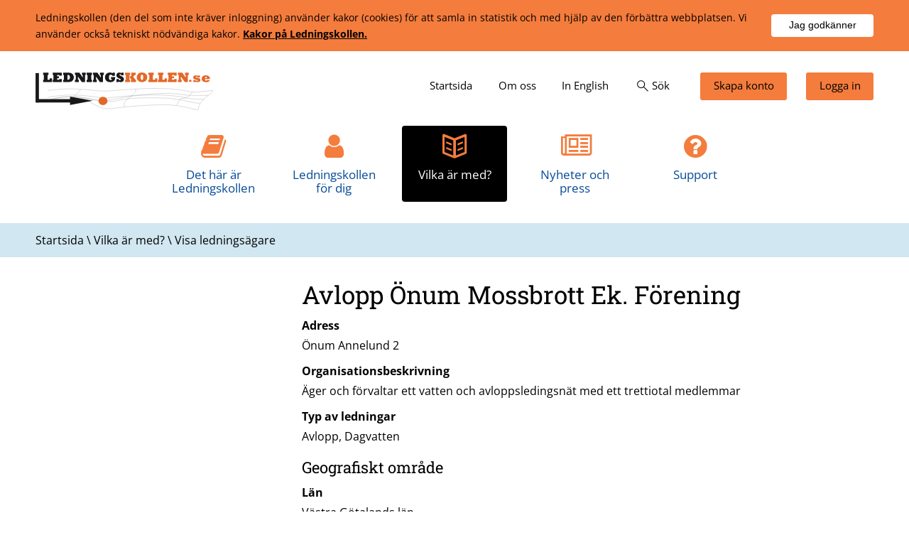

--- FILE ---
content_type: text/html; charset=utf-8
request_url: https://www.ledningskollen.se/Vilka-ar-med_/Visa-ledningsagare?Org=16771249
body_size: 10396
content:


<!DOCTYPE html>

<html id="uiHtml" xmlns="http://www.w3.org/1999/xhtml" lang="sv">
<head><meta charset="utf-8" /><meta name="og:type" content="website" /><meta content="Visa ledningsägare - Ledningskollen" property="og:title" /><meta content="Ledningskollen" property="og:site_name" /><meta name="twitter.card" content="summary" /><meta name="twitter.title" content="Visa ledningsägare - Ledningskollen" /><meta name="robots" content="index,follow" /><script type="application/ld+json">
	{"@context":"http://schema.org","@type":"WebPage","breadcrumb":{"@type":"BreadcrumbList","itemListElement":[{"@type":"ListItem","position":1,"item":{"@type":"Thing","@id":"https://www.ledningskollen.se/Vilka-ar-med_","name":"Vilka är med?"}},{"@type":"ListItem","position":2,"item":{"@type":"Thing","@id":"https://www.ledningskollen.se/Vilka-ar-med_/Visa-ledningsagare","name":"Visa ledningsägare"}}]},"dateModified":"2016-06-28T13:34:09","name":"Visa ledningsägare","url":"https://www.ledningskollen.se/Vilka-ar-med_/Visa-ledningsagare","description":""}
</script><meta name="DC.Language" content="sv" /><link href="/DynamixPublic/Images/32cad1f81382208ff03815ee4baac9ac6d191efa.png" rel="apple-touch-icon" sizes="57x57" /><link href="/DynamixPublic/Images/8a55cf675e44a11260f87eaafbdc105c36622e3d.png" rel="apple-touch-icon" sizes="60x60" /><link href="/DynamixPublic/Images/a7cf58f457b77e5c7335d37319cc63eb7545bca7.png" rel="apple-touch-icon" sizes="72x72" /><link href="/DynamixPublic/Images/0d61fd22151f43f68d6bca139c6b7feb746d5601.png" rel="apple-touch-icon" sizes="76x76" /><link href="/DynamixPublic/Images/193f3b93dca888b08e14296b48bddf5ddbd25c4c.png" rel="apple-touch-icon" sizes="114x114" /><link href="/DynamixPublic/Images/b62b41b725b34a1ac44a4e2d84848ddba4e7ea8d.png" rel="apple-touch-icon" sizes="120x120" /><link href="/DynamixPublic/Images/2f9d30a6ac140eeff0d90b1566bb7c7084f4003f.png" rel="apple-touch-icon" sizes="144x144" /><link href="/DynamixPublic/Images/0d86895dce986e630deb577acf8555ba6ed128c9.png" rel="apple-touch-icon" sizes="152x152" /><link href="/DynamixPublic/Images/1a926106358f9938dde3b48269ec5a0c1e3403d1.png" rel="apple-touch-icon" sizes="180x180" /><link href="/DynamixPublic/Images/0d86895dce986e630deb577acf8555ba6ed128c9.png" rel="apple-touch-icon-precomposed" sizes="152x152" /><meta name="application-name" content="Ledningskollen" /><meta name="msapplication-TileImage" content="/DynamixPublic/Images/2f9d30a6ac140eeff0d90b1566bb7c7084f4003f.png" /><meta name="msapplication-TileColor" content="#ffffff" /><meta name="msapplication-config" content="/favicon.ico?T=IeConfigXml" /><meta name="msapplication-square70x70logo" content="/DynamixPublic/Images/387280fe72734628c55650804728ab9a233e8e92.png" /><meta name="msapplication-square150x150logo" content="/DynamixPublic/Images/3c49665df95b91830bddd3da36aa3e7eaec93b7e.png" /><meta name="msapplication-square310x310logo" content="/DynamixPublic/Images/7a7967d9d8b952a38c5bca5a89f58777149e2c4c.png" /><link href="/DynamixPublic/Images/73f80bfdc2ab436f9165b23e30aef6a1e034d157.png" rel="icon" sizes="32x32" /><link href="/DynamixPublic/Images/f7442f173ec420c3fdec53148c23655b1d8c07c6.png" rel="icon" sizes="96x96" /><link href="/DynamixPublic/Images/387280fe72734628c55650804728ab9a233e8e92.png" rel="icon" sizes="128x128" /><meta name="viewport" content="width=device-width" /><meta http-equiv="Content-Security-Policy" content="script-src 'self' 'unsafe-inline'; upgrade-insecure-requests" />
<script type="text/javascript" src="/Ledningskollen/Templates2016/Js/jquery-3.6.3.min.js?T=638993235840000000"></script>
<script type="text/javascript" src="/DynamixPublic/Js/External/URI.min.js?T=638061996260000000"></script>
<script type="text/javascript" src="/Ledningskollen/Templates2016/Js/Ledningskollen.js?T=638993235840000000"></script>
<script type="text/javascript">
Ledningskollen.settings = {"search":"/Sok"};

</script>
<link rel="stylesheet" type="text/css" href="/Ledningskollen/Templates2016/Css/Style.min.css?T=638993235840000000" media="all" />
<link rel="stylesheet" type="text/css" href="/Ledningskollen/Templates2016/Fontello/css/fontello-icons.css?T=638993235840000000" media="all" />
<link rel="stylesheet" type="text/css" href="/Ledningskollen/Templates2016/Fontello/css/animation.css?T=637904619300000000" media="all" />
<title>
	Visa lednings&#228;gare - Ledningskollen
</title></head>
<body id="Body" class="Normal">
    <form method="post" action="/Vilka-ar-med_/Visa-ledningsagare?Org=16771249" id="ctl03">
<div class="aspNetHidden">
<input type="hidden" name="__EVENTTARGET" id="__EVENTTARGET" value="" />
<input type="hidden" name="__EVENTARGUMENT" id="__EVENTARGUMENT" value="" />
<input type="hidden" name="__VIEWSTATE" id="__VIEWSTATE" value="aI3oQ1wrjYY7jt30Ts59ja7YfTB4ajy+CTLo6zQnrXvaQRGoUdFCqbw6qKuS5MY2xYfDBaO1Nvz5zF0Ak4kPqsTcCrTbPDBzvfuQDeXBMzip0x9K38/toxXhFgr6RJ6UgF3G+ykNntA3y4uzVFEs6k9leC7cMgGtWdRkgB7W3+QfJ9xWBMU+Rb9ygjuy5n8laN8U2EfEqtsWwXh7gXcWVYyq/ad/VMqkRRMcuekc8m9C65wD5Xq0+aF+dbL20FY4q+wW9J+xJlKt6DJoMZh5SWkNeW+SOZEPkcc8kSHqNL+ikziSxN4XiLdCsGzqArpM8GY1kee2C/sC7GdBJc2YG4kCjGuIxaDZgYlh5RCgM2s/uLfgwtyVmA1PWTtF8kwx0dmBlmiw8709QgCSRpSyTHOwcSc+ON3GyK4wclClzJjY6Oh91FMNGa+9CLXpfzZGfIjWBffLAQ2rYhpvJuMtYL8vKAqDgDk4D/jlC1nfMT8dZr+GFy8Usf3E6LfE7niPXhPi4ufaSknDBF+7Mdo9ieySBnginwNO+bWZ5VxJ2hwMZagVHcgnGQT0R4Rlq62qLt8Jvablh/E/twCEQhq553Q1TOT/MKS12ppigRr3/zwzyMb9XKSToj4KgEaUP9LcWYaFdMLtq47pxF2jL601M5CO7XqhZzW3FJwTloZ6PRoWi8XgEEEx+dYlYTsEMe6w7TkRggORwejHPNU99/jUOJtSGVgm/vnASDeQdvh31ec8u0w1OtnEAAL23b38IiintEkd9wgGZAj9dDnSLuX+DNigkZY4zBOL5HhzP5ve8mnt2siIvo1CMhKGDZGCrF0wTP/Wz7N4e0jaWVV89JtinuXWRs/Il6f18sC4+CbqVB2o+Etz+AQZWD8aHshT/IgjfR9XPf+sFvXZFKz2B8QHD4D7AVLuxalNRZkJFyK7iN+JoryTWguSqFIrS+pQ9WSAnjmOazcaXO+DzvugxB191mvywMSGK6WPbV5jM5pke8doiz9h3Bbqig+39KhCBwSTCFsGF8vpyQxRo4i2F0QvUU8HdRPzNVqUQaS18bPpD2F1LJ4HQAUDCtH/mp4+3y+g3nOmGxS0/5BdkKAnqIH/hEDmDY+k/nDG+sepjwwjJz6YFJ7uoTTiOfGaq/jiwYIA4DjtZ6zvrE58Va9fzzUig8PmbKuEb+p3PC1zCKUvTwel4mfM33QcLufHRlezNnQxbJv0WrgivxL1ubDevYbKUaKwe8xT8zC1SCkbzAkyiByQ8QlWWpLcBpmmPpsdeGzyfT/UzISoQIeR0Y+6sUwRiXZmgJBhwrDCgA+33qxZ3kRntZQAb6JQkXjcazENuni4" />
</div>

<script type="text/javascript">
//<![CDATA[
var theForm = document.forms['ctl03'];
if (!theForm) {
    theForm = document.ctl03;
}
function __doPostBack(eventTarget, eventArgument) {
    if (!theForm.onsubmit || (theForm.onsubmit() != false)) {
        theForm.__EVENTTARGET.value = eventTarget;
        theForm.__EVENTARGUMENT.value = eventArgument;
        theForm.submit();
    }
}
//]]>
</script>


<div class="aspNetHidden">

	<input type="hidden" name="__VIEWSTATEGENERATOR" id="__VIEWSTATEGENERATOR" value="1CED9089" />
	<input type="hidden" name="__EVENTVALIDATION" id="__EVENTVALIDATION" value="a+QedShMxOg2wEVArl1mgBip1qeQOTyEo6ycQlCJ6K7TaBvO5tAnmDnXv4hnLTh2QcqeeI9Aai33WMQjkfKvu+Yh4nE67+3tylBmm8DFwn97Hr4DST/jrROoHWJhVVvPKHg+hWsYTN6vEDbeSSbvWyNcJrBen0wgNKUwDmIrbHMj0LehiNMQ9GWuwcM4W/2bvmWrhwZiTPyfgnC8OgETwaosvH83wugE+mPfcf2UI2Y=" />
</div>

        <div class="Outline">
            <div class="ResponsiveMenu"><div class="QuickNav"><a class="Button CreateAccount" title="Information för dig som vill bli användare" href="https://idp.ledningskollen.se/account/create"><span class="Icon icon-user-add">Skapa konto</span></a><a class="Button Login" href="https://idp.ledningskollen.se"><span class="Icon icon-user-1">Logga in</span></a><div class="SearchBox"><div class="SearchForm"><label for="ctl04_ctl00_ctl02_searchBox">Sök</label><label for="ctl04_ctl00_ctl02_searchBox">Sök</label><input id="ctl04_ctl00_ctl02_searchBox" class="TextBox" type="text" autocomplete="off" autocapitalize="off" spellcheck="false" /><input type="submit" name="ctl00$ctl04$ctl00$ctl02$ctl04" value="Sök" class="Button" aria-haspopup="true" aria-expanded="false" aria-controls="ctl04_ctl00_ctl02_ctl05" /></div><div id="ctl04_ctl00_ctl02_ctl05" class="Results"><div class="FaqMatches"></div><div class="PageMatches"></div><p class="Normal MoreMatches"><a href="javascript:__doPostBack(&#39;ctl00$ctl04$ctl00$ctl02$ctl05$ctl02$ctl00&#39;,&#39;&#39;)">Fler s&#246;ksvar<span class="icon-right-open"></span></a></p></div></div></div><div class="ResponsiveNav"><nav aria-label="Huvudmeny"><ul role="menubar" class="Level--1"><li role="none"><a role="menuitem" href="/">Startsida</a></li><li role="none"><a role="menuitem" href="/Det-har-ar-Ledningskollen">Det h&#228;r &#228;r Ledningskollen</a><button class="Expand icon-plus" aria-haspopup="true" aria-expanded="false"><span class="HiddenVisually ShowChild">Visa undermenyer</span><span class="HiddenVisually HideChild">D&#246;lj undermenyer</span></button><ul class="Level--2"><li role="none"><a role="menuitem" href="/Det-har-ar-Ledningskollen/Bli-anvandare">Bli anv&#228;ndare</a></li><li role="none"><a role="menuitem" href="/Det-har-ar-Ledningskollen/5-enkla-steg-_-sa-funkar-Ledningskollen">5 enkla steg – s&#229; funkar Ledningskollen</a></li><li role="none"><a role="menuitem" href="/Det-har-ar-Ledningskollen/Ga-med-i-Ledningskollen-som-ledningsagare">G&#229; med i Ledningskollen som lednings&#228;gare</a></li><li role="none"><a role="menuitem" href="/Det-har-ar-Ledningskollen/De-olika-arendetyperna">De olika &#228;rendetyperna</a></li><li role="none"><a role="menuitem" href="/Det-har-ar-Ledningskollen/Samlingskartor">Samlingskartor</a></li><li role="none"><a role="menuitem" href="/Det-har-ar-Ledningskollen/Ledningsagarmodulen">Lednings&#228;garmodulen</a></li><li role="none"><a role="menuitem" href="/Det-har-ar-Ledningskollen/api">Systemintegration via API</a></li><li role="none"><a role="menuitem" href="/Det-har-ar-Ledningskollen/Robust-fiber">Robust fiber</a></li></ul></li><li role="none"><a role="menuitem" href="/Ledningskollen-for-dig">Ledningskollen f&#246;r dig</a><button class="Expand icon-plus" aria-haspopup="true" aria-expanded="false"><span class="HiddenVisually ShowChild">Visa undermenyer</span><span class="HiddenVisually HideChild">D&#246;lj undermenyer</span></button><ul class="Level--2"><li role="none"><a role="menuitem" href="/Ledningskollen-for-dig/Gravare-eller-entreprenor">Gr&#228;vare eller entrepren&#246;r</a><button class="Expand icon-plus" aria-haspopup="true" aria-expanded="false"><span class="HiddenVisually ShowChild">Visa undermenyer</span><span class="HiddenVisually HideChild">D&#246;lj undermenyer</span></button><ul class="Level--3"><li role="none"><a role="menuitem" href="/Ledningskollen-for-dig/Gravare-eller-entreprenor/Sa-fungerar-Ledningskollen-for-den-som-ska-grava">S&#229; fungerar Ledningskollen f&#246;r den som ska gr&#228;va</a></li></ul></li><li role="none"><a role="menuitem" href="/Ledningskollen-for-dig/Grava-pa-egen-tomt">Gr&#228;va p&#229; egen tomt</a><button class="Expand icon-plus" aria-haspopup="true" aria-expanded="false"><span class="HiddenVisually ShowChild">Visa undermenyer</span><span class="HiddenVisually HideChild">D&#246;lj undermenyer</span></button><ul class="Level--3"><li role="none"><a role="menuitem" href="/Ledningskollen-for-dig/Grava-pa-egen-tomt/Sa-fungerar-Ledningskollen-for-den-som-ska-grava-pa-egen-tomt">S&#229; fungerar Ledningskollen f&#246;r den som ska gr&#228;va p&#229; egen tomt</a></li></ul></li><li role="none"><a role="menuitem" href="/Ledningskollen-for-dig/Ledningsagare">Lednings&#228;gare</a><button class="Expand icon-plus" aria-haspopup="true" aria-expanded="false"><span class="HiddenVisually ShowChild">Visa undermenyer</span><span class="HiddenVisually HideChild">D&#246;lj undermenyer</span></button><ul class="Level--3"><li role="none"><a role="menuitem" href="/Ledningskollen-for-dig/Ledningsagare/Sa-fungerar-Ledningskollen-for-ledningsagare">S&#229; fungerar Ledningskollen f&#246;r lednings&#228;gare</a></li><li role="none"><a role="menuitem" href="/Ledningskollen-for-dig/Ledningsagare/Ga-med-i-Ledningskollen-som-ledningsagare">G&#229; med i Ledningskollen som lednings&#228;gare</a></li></ul></li><li role="none"><a role="menuitem" href="/Ledningskollen-for-dig/Byanat">Byan&#228;t</a><button class="Expand icon-plus" aria-haspopup="true" aria-expanded="false"><span class="HiddenVisually ShowChild">Visa undermenyer</span><span class="HiddenVisually HideChild">D&#246;lj undermenyer</span></button><ul class="Level--3"><li role="none"><a role="menuitem" href="/Ledningskollen-for-dig/Byanat/Ledningskollen-for-byanat">Ledningskollen f&#246;r byan&#228;t</a></li><li role="none"><a role="menuitem" href="/Ledningskollen-for-dig/Byanat/Byanatsprocessen">Byan&#228;tsprocessen</a></li></ul></li><li role="none"><a role="menuitem" href="/Ledningskollen-for-dig/Lag-om-atgarder-for-utbyggnad-av-bredbandsnat">Lag om &#229;tg&#228;rder f&#246;r utbyggnad av bredbandsn&#228;t</a><button class="Expand icon-plus" aria-haspopup="true" aria-expanded="false"><span class="HiddenVisually ShowChild">Visa undermenyer</span><span class="HiddenVisually HideChild">D&#246;lj undermenyer</span></button><ul class="Level--3"><li role="none"><a role="menuitem" href="/Ledningskollen-for-dig/Lag-om-atgarder-for-utbyggnad-av-bredbandsnat/Ledningskollen-for-bredbandsutbyggare">Ledningskollen f&#246;r bredbandsutbyggare</a></li><li role="none"><a role="menuitem" href="/Ledningskollen-for-dig/Lag-om-atgarder-for-utbyggnad-av-bredbandsnat/Ledningskollen-for-natinnehavare">Ledningskollen f&#246;r n&#228;tinnehavare</a></li></ul></li><li role="none"><a role="menuitem" href="/Ledningskollen-for-dig/Kommun">Kommun</a><button class="Expand icon-plus" aria-haspopup="true" aria-expanded="false"><span class="HiddenVisually ShowChild">Visa undermenyer</span><span class="HiddenVisually HideChild">D&#246;lj undermenyer</span></button><ul class="Level--3"><li role="none"><a role="menuitem" href="/Ledningskollen-for-dig/Kommun/Ledningskollen-for-kommuner">Ledningskollen f&#246;r kommuner</a></li></ul></li><li role="none"><a role="menuitem" href="/Ledningskollen-for-dig/Planerare-eller-projektor">Planerare eller projekt&#246;r</a><button class="Expand icon-plus" aria-haspopup="true" aria-expanded="false"><span class="HiddenVisually ShowChild">Visa undermenyer</span><span class="HiddenVisually HideChild">D&#246;lj undermenyer</span></button><ul class="Level--3"><li role="none"><a role="menuitem" href="/Ledningskollen-for-dig/Planerare-eller-projektor/Sa-fungerar-Ledningskollen-for-den-som-planerar-markarbete">S&#229; fungerar Ledningskollen f&#246;r den som planerar markarbete</a></li></ul></li><li role="none"><a role="menuitem" href="/Ledningskollen-for-dig/bredbandsutbyggnad">Involverad i bredbandsutbyggnad</a><button class="Expand icon-plus" aria-haspopup="true" aria-expanded="false"><span class="HiddenVisually ShowChild">Visa undermenyer</span><span class="HiddenVisually HideChild">D&#246;lj undermenyer</span></button><ul class="Level--3"><li role="none"><a role="menuitem" href="/Ledningskollen-for-dig/bredbandsutbyggnad/Anvanda-Ledningskollen-for-att-kartlagga-mojligheter-till-bredbandsutbyggnad">Anv&#228;nda Ledningskollen f&#246;r att kartl&#228;gga m&#246;jligheter till bredbandsutbyggnad</a></li></ul></li></ul></li><li role="none"><a role="menuitem" href="/Vilka-ar-med_">Vilka &#228;r med?</a></li><li role="none"><a role="menuitem" href="/Nyheter-och-press">Nyheter och press</a><button class="Expand icon-plus" aria-haspopup="true" aria-expanded="false"><span class="HiddenVisually ShowChild">Visa undermenyer</span><span class="HiddenVisually HideChild">D&#246;lj undermenyer</span></button><ul class="Level--2"><li role="none"><a role="menuitem" href="/Nyheter-och-press/Press">Press</a></li><li role="none"><a role="menuitem" href="/Nyheter-och-press/Nyhetsbrev">Nyhetsbrev</a><button class="Expand icon-plus" aria-haspopup="true" aria-expanded="false"><span class="HiddenVisually ShowChild">Visa undermenyer</span><span class="HiddenVisually HideChild">D&#246;lj undermenyer</span></button><ul class="Level--3"><li role="none"><a role="menuitem" href="/Nyheter-och-press/Nyhetsbrev/Nyhetsbrev-juni-2025">Nyhetsbrev juni 2025</a></li><li role="none"><a role="menuitem" href="/Nyheter-och-press/Nyhetsbrev/Nyhetsbrev-december-2024">Nyhetsbrev december 2024</a></li><li role="none"><a role="menuitem" href="/Nyheter-och-press/Nyhetsbrev/Nyhetsbrev-juni-2024">Nyhetsbrev juni 2024</a></li><li role="none"><a role="menuitem" href="/Nyheter-och-press/Nyhetsbrev/Nyhetsbrev-augusti-september-2023">Nyhetsbrev augusti-september 2023</a></li><li role="none"><a role="menuitem" href="/Nyheter-och-press/Nyhetsbrev/Nyhetsbrev-april-2023">Nyhetsbrev april 2023</a></li><li role="none"><a role="menuitem" href="/Nyheter-och-press/Nyhetsbrev/Nyhetsbrev-oktober-november-2022">Nyhetsbrev oktober-november 2022</a></li><li role="none"><a role="menuitem" href="/Nyheter-och-press/Nyhetsbrev/Nyhetsbrev-maj-juni-2022">Nyhetsbrev maj-juni 2022</a></li><li role="none"><a role="menuitem" href="/Nyheter-och-press/Nyhetsbrev/Nyhetsbrev-december-2021">Nyhetsbrev december 2021</a></li><li role="none"><a role="menuitem" href="/Nyheter-och-press/Nyhetsbrev/Nyhetsbrev-juli-2021">Nyhetsbrev juli 2021</a></li><li role="none"><a role="menuitem" href="/Nyheter-och-press/Nyhetsbrev/Nyhetsbrev-december-2020">Nyhetsbrev december 2020</a></li><li role="none"><a role="menuitem" href="/Nyheter-och-press/Nyhetsbrev/Nyhetsbrev-juni-2020">Nyhetsbrev juni 2020</a></li><li role="none"><a role="menuitem" href="/Nyheter-och-press/Nyhetsbrev/Nyhetsbrev-mars-2020">Nyhetsbrev mars 2020</a></li><li role="none"><a role="menuitem" href="/Nyheter-och-press/Nyhetsbrev/Nyhetsbrev-december-2019">Nyhetsbrev december 2019</a></li><li role="none"><a role="menuitem" href="/Nyheter-och-press/Nyhetsbrev/Nyhetsbrev-september-2019">Nyhetsbrev september 2019</a></li><li role="none"><a role="menuitem" href="/Nyheter-och-press/Nyhetsbrev/Nyhetsbrev-juni-2019">Nyhetsbrev juni 2019</a></li><li role="none"><a role="menuitem" href="/Nyheter-och-press/Nyhetsbrev/Nyhetsbrev-april-2019">Nyhetsbrev april 2019</a></li><li role="none"><a role="menuitem" href="/Nyheter-och-press/Nyhetsbrev/Nyhetsbrev-december-2018">Nyhetsbrev december 2018</a></li><li role="none"><a role="menuitem" href="/Nyheter-och-press/Nyhetsbrev/Nyhetsbrev-juni-2018">Nyhetsbrev juni 2018</a></li><li role="none"><a role="menuitem" href="/Nyheter-och-press/Nyhetsbrev/Nyhetsbrev-december-2017">Nyhetsbrev december 2017</a></li><li role="none"><a role="menuitem" href="/Nyheter-och-press/Nyhetsbrev/Nyhetsbrev-september-2017">Nyhetsbrev september 2017</a></li><li role="none"><a role="menuitem" href="/Nyheter-och-press/Nyhetsbrev/Nyhetsbrev-juni-2017">Nyhetsbrev juni 2017</a></li><li role="none"><a role="menuitem" href="/Nyheter-och-press/Nyhetsbrev/Nyhetsbrev-april-2017">Nyhetsbrev april 2017</a></li><li role="none"><a role="menuitem" href="/Nyheter-och-press/Nyhetsbrev/Nyhetsbrev-december-2016">Nyhetsbrev december 2016</a></li><li role="none"><a role="menuitem" href="/Nyheter-och-press/Nyhetsbrev/Nyhetsbrev-juli-2016">Nyhetsbrev juli 2016</a></li><li role="none"><a role="menuitem" href="/Nyheter-och-press/Nyhetsbrev/Nyhetsbrev-februari-2016">Nyhetsbrev februari 2016</a></li><li role="none"><a role="menuitem" href="/Nyheter-och-press/Nyhetsbrev/Nyhetsbrev-juni-2015">Nyhetsbrev juni 2015</a></li><li role="none"><a role="menuitem" href="/Nyheter-och-press/Nyhetsbrev/Nyhetsbrev-mars-2015">Nyhetsbrev mars 2015</a></li><li role="none"><a role="menuitem" href="/Nyheter-och-press/Nyhetsbrev/Nyhetsbrev-december-2014">Nyhetsbrev december 2014</a></li><li role="none"><a role="menuitem" href="/Nyheter-och-press/Nyhetsbrev/Nyhetsbrev-oktober-2014">Nyhetsbrev oktober 2014</a></li><li role="none"><a role="menuitem" href="/Nyheter-och-press/Nyhetsbrev/Avsluta-prenumeration">Avsluta prenumeration</a></li></ul></li><li role="none"><a role="menuitem" href="/Nyheter-och-press/Profil-_-marknadsforing">Profil &amp; marknadsf&#246;ring</a></li><li role="none"><a role="menuitem" href="/Nyheter-och-press/Informationsmaterial">Informationsmaterial</a></li><li role="none"><a role="menuitem" href="/Nyheter-och-press/Uppdateringar/Version-9-0-0">Uppdateringar</a><button class="Expand icon-plus" aria-haspopup="true" aria-expanded="false"><span class="HiddenVisually ShowChild">Visa undermenyer</span><span class="HiddenVisually HideChild">D&#246;lj undermenyer</span></button><ul class="Level--3"><li role="none"><a role="menuitem" href="/Nyheter-och-press/Uppdateringar/Arkiv">Arkiv</a></li></ul></li></ul></li><li role="none"><a role="menuitem" href="/Support">Support</a><button class="Expand icon-plus" aria-haspopup="true" aria-expanded="false"><span class="HiddenVisually ShowChild">Visa undermenyer</span><span class="HiddenVisually HideChild">D&#246;lj undermenyer</span></button><ul class="Level--2"><li role="none"><a role="menuitem" href="/Support/Jag-ska-grava">Jag ska gr&#228;va</a><button class="Expand icon-plus" aria-haspopup="true" aria-expanded="false"><span class="HiddenVisually ShowChild">Visa undermenyer</span><span class="HiddenVisually HideChild">D&#246;lj undermenyer</span></button><ul class="Level--3"><li role="none"><a role="menuitem" href="/Support/Jag-ska-grava/Skapa-konto">Skapa konto</a></li><li role="none"><a role="menuitem" href="/Support/Jag-ska-grava/Hjalp-med-konto">Hj&#228;lp med konto</a></li><li role="none"><a role="menuitem" href="/Support/Jag-ska-grava/Skapa-arende">Skapa &#228;rende</a></li><li role="none"><a role="menuitem" href="/Support/Jag-ska-grava/Folja-ditt-arende">F&#246;lja ditt &#228;rende</a></li><li role="none"><a role="menuitem" href="/Support/Jag-ska-grava/Personuppgifter-och-integritet">Personuppgifter och integritet</a></li><li role="none"><a role="menuitem" href="/Support/Jag-ska-grava/Jag-har-gravt-av-en-ledning">Jag har gr&#228;vt av en ledning</a></li><li role="none"><a role="menuitem" href="/Support/Jag-ska-grava/Ar-Ledningskollen-gratis_">&#196;r Ledningskollen gratis?</a></li></ul></li><li role="none"><a role="menuitem" href="/Support/Ledningsagare">Lednings&#228;gare</a><button class="Expand icon-plus" aria-haspopup="true" aria-expanded="false"><span class="HiddenVisually ShowChild">Visa undermenyer</span><span class="HiddenVisually HideChild">D&#246;lj undermenyer</span></button><ul class="Level--3"><li role="none"><a role="menuitem" href="/Support/Ledningsagare/Skapa-konto-(ledningsagare)">Skapa konto (lednings&#228;gare)</a></li><li role="none"><a role="menuitem" href="/Support/Ledningsagare/Besvara-arenden">Besvara &#228;renden</a></li><li role="none"><a role="menuitem" href="/Support/Ledningsagare/Administrera-omraden">Administrera omr&#229;den</a></li><li role="none"><a role="menuitem" href="/Support/Ledningsagare/Administrera-anvandare">Administrera anv&#228;ndare</a></li><li role="none"><a role="menuitem" href="/Support/Ledningsagare/Ledningsagarmodulen">Lednings&#228;garmodulen</a></li><li role="none"><a role="menuitem" href="/Support/Ledningsagare/Statistik">Statistik</a></li><li role="none"><a role="menuitem" href="/Support/Ledningsagare/Ga-med-i-Ledningskollen-som-ledningsagare">G&#229; med i Ledningskollen som lednings&#228;gare</a></li><li role="none"><a role="menuitem" href="/Support/Ledningsagare/Avsluta-konto">Avsluta konto</a></li><li role="none"><a role="menuitem" href="/Support/Ledningsagare/FAQ-om-sakerhet">FAQ om s&#228;kerhet</a></li></ul></li><li role="none"><a role="menuitem" href="/Support/Kontakt-_-dokumentation">Kontakt &amp; dokumentation</a><button class="Expand icon-plus" aria-haspopup="true" aria-expanded="false"><span class="HiddenVisually ShowChild">Visa undermenyer</span><span class="HiddenVisually HideChild">D&#246;lj undermenyer</span></button><ul class="Level--3"><li role="none"><a role="menuitem" href="/Support/Kontakt-_-dokumentation/Snabbmanualer">Snabbmanualer</a></li><li role="none"><a role="menuitem" href="/Support/Kontakt-_-dokumentation/Instruktionsfilmer">Instruktionsfilmer</a></li><li role="none"><a role="menuitem" href="/Support/Kontakt-_-dokumentation/Kontakt">Kontakt</a></li><li role="none"><a role="menuitem" href="/Support/Kontakt-_-dokumentation/Manualer-och-dokumentation">Manualer och dokumentation</a></li><li role="none"><a role="menuitem" href="/Support/Kontakt-_-dokumentation/API">API</a></li></ul></li></ul></li><li role="none"><a role="menuitem" href="/Om-oss">Om oss</a><button class="Expand icon-plus" aria-haspopup="true" aria-expanded="false"><span class="HiddenVisually ShowChild">Visa undermenyer</span><span class="HiddenVisually HideChild">D&#246;lj undermenyer</span></button><ul class="Level--2"><li role="none"><a role="menuitem" href="/Om-oss/Organisation">Organisation</a></li><li role="none"><a role="menuitem" href="/Om-oss/Lankar">L&#228;nkar</a></li><li role="none"><a role="menuitem" href="/Om-oss/Introduktionsfilm-om-Ledningskollen">Introduktionsfilm om Ledningskollen</a></li><li role="none"><a role="menuitem" href="/Om-oss/Om-webbplatsen">Om webbplatsen</a></li></ul></li><li role="none"><a role="menuitem" href="/In-English/Introducing-Ledningskollen">In English</a></li></ul></nav></div></div>

        <div class="OutlineInner">
        
        <div class="CookieInfo Row Bg--Gray  Row--NarrowPadding">
	<div class="Content">
		<div class="CookieInfoText">
			<div class="Message">
				<p>Ledningskollen (den del som inte kr&#228;ver inloggning) anv&#228;nder kakor (cookies) f&#246;r att samla in statistik och med hj&#228;lp av den f&#246;rb&#228;ttra webbplatsen. Vi anv&#228;nder ocks&#229; tekniskt n&#246;dv&#228;ndiga kakor. <a href="/Om-kakor-(cookies)">Kakor på Ledningskollen.</a></p>
			</div><input type="hidden" name="ctl00$ctl06$ctl05" /><input type="submit" name="ctl00$ctl06$ctl06" value="Jag godkänner" class="Button cookieAccept" />
		</div>
	</div>
</div>
        <header class="Top Row Bg--White">
            <div class="Content">
                <div class="OpenResponsiveMenu">
                    <button aria-haspopup="true" aria-expanded="false"> <span class="HiddenVisually ShowChild">Visa meny</span><span class="HiddenVisually HideChild">Dölj meny</span> </button> 
                </div>
                <div class="Logo"><a href="/" id="uiLogoLink"><img src="/Ledningskollen/Templates2016/Images/Ledningskollen-Logotype.svg" alt="Till ledningskollens startsida" width="250" style="aspect-ratio:75/16;"/></a></div>
                <a href="#ContentLink" class="ToContent">Till innehåll (tryck Enter)</a>
                <div class="ExtraNav"><nav aria-label="Lilla menyn" class="Nav QuickNav"><ul role="menubar"><li class="Home" role="none"><a role="menuitem" href="/"><span class="Text">Startsida</span></a></li><li role="none"><a role="menuitem" href="/Om-oss"><span class="Text">Om oss</span></a></li><li role="none"><a role="menuitem" href="/In-English/Introducing-Ledningskollen"><span class="Text">In English</span></a></li><li class="Search" role="none"><a role="menuitem" href="../Ledningskollen/Templates2016/#"><svg class="Icon" xmlns ="http://www.w3.org/2000/svg" height="48" width="48" viewBox="0 0 48 48"><path d="m39.55 41.1-13-12.95q-1.5 1.3-3.475 2.025-1.975.725-4.125.725-5.1 0-8.625-3.525Q6.8 23.85 6.8 18.8q0-5 3.525-8.525Q13.85 6.75 18.9 6.75q5.05 0 8.575 3.525Q31 13.8 31 18.8q0 2.1-.725 4.1-.725 2-2.075 3.6l13 12.95Zm-20.6-12.45q4.05 0 6.9-2.875Q28.7 22.9 28.7 18.8t-2.85-6.95Q23 9 18.95 9q-4.15 0-7 2.85Q9.1 14.7 9.1 18.8t2.85 6.975q2.85 2.875 7 2.875Z" /></svg><span class="Text">S&#246;k</span></a><div class="SearchBox Box Bg--Gray"><div class="SearchForm"><label for="ctl07_ctl00_ctl08_searchBox">Sök</label><input id="ctl07_ctl00_ctl08_searchBox" class="TextBox" type="text" autocomplete="off" autocapitalize="off" spellcheck="false" /><input type="submit" name="ctl00$ctl07$ctl00$ctl08$ctl05" value="Sök" class="Button" aria-haspopup="true" aria-expanded="false" aria-controls="ctl07_ctl00_ctl08_ctl06" /></div><div id="ctl07_ctl00_ctl08_ctl06" class="Results"><div class="FaqMatches"></div><div class="PageMatches"></div><p class="Normal MoreMatches"><a href="javascript:__doPostBack(&#39;ctl00$ctl07$ctl00$ctl08$ctl06$ctl02$ctl00&#39;,&#39;&#39;)">Fler s&#246;ksvar<span class="icon-right-open"></span></a></p></div></div></li></ul></nav><nav class="Nav AccountNav"><ul role="menubar"><li class="CreateAccount" role="none"><a role="menuitem" class="Dx-Link Dx-Link--Url" title="Information för dig som vill bli användare" href="https://idp.ledningskollen.se/account/create"><span class="Text">Skapa konto</span></a></li><li class="Login" role="none"><a role="menuitem" class="Dx-Link Dx-Link--Url" href="https://idp.ledningskollen.se"><span class="Text">Logga in</span></a></li></ul></nav></div>
                <nav aria-label="Övermeny" class="MainNav"><ul role="menubar"><li role="none"><a role="menuitem" href="/Det-har-ar-Ledningskollen"><span class="Icon icon-book"></span><span class="Text">Det h&#228;r &#228;r Ledningskollen</span></a></li><li role="none"><a role="menuitem" href="/Ledningskollen-for-dig"><span class="Icon icon-user"></span><span class="Text">Ledningskollen f&#246;r dig</span></a></li><li class="Selected" role="none"><a role="menuitem" href="/Vilka-ar-med_"><span class="Icon icon-book-open"></span><span class="Text">Vilka &#228;r med?</span></a></li><li role="none"><a role="menuitem" href="/Nyheter-och-press"><span class="Icon icon-newspaper"></span><span class="Text">Nyheter och press</span></a></li><li role="none"><a role="menuitem" href="/Support"><span class="Icon icon-help-circled"></span><span class="Text">Support</span></a></li><li class="MainNavCreateAccount" role="none"><a role="menuitem" class="Dx-Link Dx-Link--Url" title="Information för dig som vill bli användare" href="https://idp.ledningskollen.se/account/create"><span class="Icon icon-user-add"></span><span class="Text">Skapa konto</span></a></li></ul></nav>
            </div>            
        </header>

            
        <a name="ContentLink" id="ContentLink" class="ContentLink"></a>
        
    <div class="Row Bg--Blue Row--MinPadding">
        <nav aria-label="Breadcrumb" class="Content Breadcrumbs"><a itemprop="url" href="/"><span itemprop="title">Startsida</span></a> \ <a itemprop="url" href="/Vilka-ar-med_"><span itemprop="title">Vilka &#228;r med?</span></a> \ <a itemprop="url" aria-current="page" href="/Vilka-ar-med_/Visa-ledningsagare"><span itemprop="title">Visa lednings&#228;gare</span></a></nav>
    </div>
    <div class="Row Bg--White">
        <div class="Content">
            <nav class="LeftNav Col Col--5"></nav>
            <main class="Col Col--11 Col--Last Content1">
                <div data-dx-appearance-settings="11207770" class="ContentItem"><div class="ViewOrganization"><h1 class="Headline1">Avlopp &#214;num Mossbrott Ek. F&#246;rening</h1><ul><li><label>Adress</label><span>&#214;num Annelund 2</span></li><li><label>Organisationsbeskrivning</label><span>&#196;ger och f&#246;rvaltar ett vatten och avloppsledingsn&#228;t med ett trettiotal medlemmar</span></li><li><label>Typ av ledningar</label><span>Avlopp, Dagvatten</span></li></ul><h2 class="Headline2">Geografiskt omr&#229;de</h2><ul><li><label>L&#228;n</label><span>V&#228;stra G&#246;talands l&#228;n</span></li><li><label>Kommuner</label><span>Vara</span></li></ul></div></div>
                
                

                <div class="BottomInfo">
                    
                    

                </div>
            </main>
        </div>
    </div>




        <footer class="Row Footer Bg--Brown Row--NarrowPadding">
            <div class="Content">
                <div class="Col Col--10 Left">
                    <h2 class="Headline2">Vad kan vi hj&#228;lpa dig med?</h2><div class="IconList"><ul><li><a href="/Ledningskollen-for-dig/Grava-pa-egen-tomt/Sa-fungerar-Ledningskollen-for-den-som-ska-grava-pa-egen-tomt"><span class="Icon icon-location"></span><span class="Text">Jag ska gr&#228;va p&#229; min egen tomt och vill veta var ledningarna finns</span></a></li><li><a href="/Support/Kontakt-_-dokumentation/Snabbmanualer/Gor-ledningsanvisningsarende-som-professionell-anvandare"><span class="Icon icon-location"></span><span class="Text">Jag &#228;r proffs, ska gr&#228;va och vill veta var ledningarna finns</span></a></li><li><a href="/Support/Kontakt-_-dokumentation/Instruktionsfilmer"><span class="Icon icon-play-circled"></span><span class="Text">Jag vill se en instruktionsfilm</span></a></li><li><a href="/Support/Kontakt-_-dokumentation/Snabbmanualer/Gor-projekteringsarende"><span class="Icon icon-flow-tree"></span><span class="Text">Jag vill ha underlag f&#246;r projektering</span></a></li><li><a href="/Support/Kontakt-_-dokumentation/Manualer-och-dokumentation"><span class="Icon icon-book-open"></span><span class="Text">Jag vill l&#228;sa eller ladda ner en manual</span></a></li><li><a href="/Support"><span class="Icon icon-search"></span><span class="Text">Jag vill s&#246;ka i Fr&#229;gor &amp; Svar</span></a></li><li><a href="/Vilka-ar-med_"><span class="Icon icon-search"></span><span class="Text">Jag vill s&#246;ka efter en lednings&#228;gare</span></a></li><li><a href="/Support/Kontakt-_-dokumentation/Kontakt"><span class="Icon icon-right-open"></span><span class="Text">Jag vill kontakta anv&#228;ndarst&#246;d</span></a></li></ul></div>
                </div>
                <div class="Col Col--6 Col--Last Right">
                    <div class="NewsList Box Bg--Brown2"><h2 class="Headline2">Aktuellt</h2><ul><li><div class="Text"><a href="/Nyheter-och-press/Nyheter/16-nya-ledningsagare-maj_november">16 nya lednings&#228;gare maj–november</a><span> 15 dec</span></div></li><li><div class="Text"><a href="/Nyheter-och-press/Nyheter/Ledningskollen-lanserar-ny-arendetyp-_-akut-ledningsanvisning">Ledningskollen lanserar ny &#228;rendetyp – akut ledningsanvisning</a><span> 16 okt</span></div></li><li><div class="Text"><a href="/Nyheter-och-press/Nyheter/Tidningen-Energi-skriver-om-Ledningskollen">Tidningen Energi skriver om Ledningskollen</a><span> 04 sep</span></div></li></ul><p class="ToArchive"><a class="Dx-Link Dx-Link--Page" href="/Nyheter-och-press/Nyheter">Fler nyheter<span class="icon-right-open"></span></a></p></div>
                </div>
            </div>
        </footer>

        <footer class="Row Footer2 Bg--Brown Row--NoPadding">
            <div class="Content Address"><p>Ledningskollen drivs av Post- och telestyrelsen (PTS) och finansieras av PTS, Svenska kraftn&#228;t och Trafikverket<span class="Links"><span><a class="Dx-Link Dx-Link--Page" href="/Om-oss">Om oss</a></span><span><a class="Dx-Link Dx-Link--Page" href="/In-English/Introducing-Ledningskollen">In English</a></span><span><a class="Dx-Link Dx-Link--Page" title="Information om hur webbplatsen fungerar och dess tillgänglighet" href="/Om-oss/Om-webbplatsen">Kakor och tillg&#228;nglighet</a></span><span><a class="Dx-Link Dx-Link--Page" title="Information om hur Ledningskollen hanterar personuppgifter" href="/Ledningskollens-hantering-av-personuppgifter">Personuppgifter</a></span><span><a class="Dx-Link Dx-Link--Url" title="Följ oss på Facebook" href="https://www.facebook.com/Ledningskollen/">F&#246;lj oss p&#229; Facebook</a></span></span></p></div>
        </footer>
        </div>
        </div>


    </form>
</body>
</html>


--- FILE ---
content_type: text/css
request_url: https://www.ledningskollen.se/Ledningskollen/Templates2016/Css/Style.min.css?T=638993235840000000
body_size: 18493
content:
@charset "UTF-8";@font-face{font-family:"Roboto Slab";src:local("Roboto Slab Medium"),local("RobotoSlab-Medium"),url("/Ledningskollen/Templates2016/Fonts/RobotoSlab-Medium.woff2") format("woff2"),url("/Ledningskollen/Templates2016/Fonts/RobotoSlab-Medium.woff") format("woff"),url("/Ledningskollen/Templates2016/Fonts/RobotoSlab-Medium.ttf") format("ttf");font-weight:500;font-style:normal;font-display:swap;}@font-face{font-family:"Roboto Slab";src:local("Roboto Slab Regular"),local("RobotoSlab-Regular"),url("/Ledningskollen/Templates2016/Fonts/RobotoSlab-Regular.woff2") format("woff2"),url("/Ledningskollen/Templates2016/Fonts/RobotoSlab-Regular.woff") format("woff"),url("/Ledningskollen/Templates2016/Fonts/RobotoSlab-Regular.ttf") format("ttf");font-weight:normal;font-style:normal;font-display:swap;}@font-face{font-family:"Open Sans";src:local("Open Sans Regular"),local("OpenSans-Regular"),url("/Ledningskollen/Templates2016/Fonts/OpenSans-Regular.woff2") format("woff2"),url("/Ledningskollen/Templates2016/Fonts/OpenSans-Regular.woff") format("woff"),url("/Ledningskollen/Templates2016/Fonts/OpenSans-Regular.ttf") format("ttf");font-weight:normal;font-style:normal;font-display:swap;}@font-face{font-family:"Open Sans";src:local("Open Sans Bold"),local("OpenSans-Bold"),url("/Ledningskollen/Templates2016/Fonts/OpenSans-Bold.woff2") format("woff2"),url("/Ledningskollen/Templates2016/Fonts/OpenSans-Bold.woff") format("woff"),url("/Ledningskollen/Templates2016/Fonts/OpenSans-Bold.ttf") format("ttf");font-weight:bold;font-style:normal;font-display:swap;}body,html,form{margin:0;padding:0;color:#000;}body{text-size-adjust:none;-webkit-text-size-adjust:none;-moz-text-size-adjust:none;-ms-text-size-adjust:none;line-height:1.8em;font-size:16px;}a{color:#064b97;text-decoration:none;}a:hover,a:active,a:focus{background-color:#000;color:#fff!important;border-radius:2px;}a:hover .Text,a:active .Text,a:focus .Text{background-color:#000;color:#fff!important;}a img{border:0;}label:hover{cursor:pointer;}.Col{float:left;text-align:left;min-height:1px;}@media(max-width:48em){.Col{margin-right:20px;}}.Col--1{width:4.6610169492%;margin-right:1.6949152542%;}@media(max-width:48em){.Col--1{width:3.813559322%;margin-right:2.5423728814%;}}.Col--1 .Col{margin-right:36.3636363636%;}.Col--1 .Col--1{width:3.9772727273%;}.Col--1 .Col--2{width:7.9545454545%;}.Col--1 .Col--3{width:11.9318181818%;}.Col--1 .Col--4{width:15.9090909091%;}.Col--1 .Col--5{width:19.8863636364%;}.Col--1 .Col--6{width:23.8636363636%;}.Col--1 .Col--7{width:27.8409090909%;}.Col--1 .Col--8{width:31.8181818182%;}.Col--1 .Col--9{width:35.7954545455%;}.Col--1 .Col--10{width:39.7727272727%;}.Col--1 .Col--11{width:43.75%;}.Col--1 .Col--12{width:47.7272727273%;}.Col--1 .Col--13{width:51.7045454545%;}.Col--1 .Col--14{width:55.6818181818%;}.Col--1 .Col--15{width:59.6590909091%;}.Col--1 .Col--16{width:63.6363636364%;}.Col--2{width:11.0169491525%;margin-right:1.6949152542%;}@media(max-width:48em){.Col--2{width:10.1694915254%;margin-right:2.5423728814%;}}.Col--2 .Col{margin-right:15.3846153846%;}.Col--2 .Col--1{width:5.2884615385%;}.Col--2 .Col--2{width:10.5769230769%;}.Col--2 .Col--3{width:15.8653846154%;}.Col--2 .Col--4{width:21.1538461538%;}.Col--2 .Col--5{width:26.4423076923%;}.Col--2 .Col--6{width:31.7307692308%;}.Col--2 .Col--7{width:37.0192307692%;}.Col--2 .Col--8{width:42.3076923077%;}.Col--2 .Col--9{width:47.5961538462%;}.Col--2 .Col--10{width:52.8846153846%;}.Col--2 .Col--11{width:58.1730769231%;}.Col--2 .Col--12{width:63.4615384615%;}.Col--2 .Col--13{width:68.75%;}.Col--2 .Col--14{width:74.0384615385%;}.Col--2 .Col--15{width:79.3269230769%;}.Col--2 .Col--16{width:84.6153846154%;}.Col--3{width:17.3728813559%;margin-right:1.6949152542%;}@media(max-width:48em){.Col--3{width:16.5254237288%;margin-right:2.5423728814%;}}.Col--3 .Col{margin-right:9.756097561%;}.Col--3 .Col--1{width:5.6402439024%;}.Col--3 .Col--2{width:11.2804878049%;}.Col--3 .Col--3{width:16.9207317073%;}.Col--3 .Col--4{width:22.5609756098%;}.Col--3 .Col--5{width:28.2012195122%;}.Col--3 .Col--6{width:33.8414634146%;}.Col--3 .Col--7{width:39.4817073171%;}.Col--3 .Col--8{width:45.1219512195%;}.Col--3 .Col--9{width:50.762195122%;}.Col--3 .Col--10{width:56.4024390244%;}.Col--3 .Col--11{width:62.0426829268%;}.Col--3 .Col--12{width:67.6829268293%;}.Col--3 .Col--13{width:73.3231707317%;}.Col--3 .Col--14{width:78.9634146341%;}.Col--3 .Col--15{width:84.6036585366%;}.Col--3 .Col--16{width:90.243902439%;}.Col--4{width:23.7288135593%;margin-right:1.6949152542%;}@media(max-width:48em){.Col--4{width:22.8813559322%;margin-right:2.5423728814%;}}.Col--4 .Col{margin-right:7.1428571429%;}.Col--4 .Col--1{width:5.8035714286%;}.Col--4 .Col--2{width:11.6071428571%;}.Col--4 .Col--3{width:17.4107142857%;}.Col--4 .Col--4{width:23.2142857143%;}.Col--4 .Col--5{width:29.0178571429%;}.Col--4 .Col--6{width:34.8214285714%;}.Col--4 .Col--7{width:40.625%;}.Col--4 .Col--8{width:46.4285714286%;}.Col--4 .Col--9{width:52.2321428571%;}.Col--4 .Col--10{width:58.0357142857%;}.Col--4 .Col--11{width:63.8392857143%;}.Col--4 .Col--12{width:69.6428571429%;}.Col--4 .Col--13{width:75.4464285714%;}.Col--4 .Col--14{width:81.25%;}.Col--4 .Col--15{width:87.0535714286%;}.Col--4 .Col--16{width:92.8571428571%;}.Col--5{width:30.0847457627%;margin-right:1.6949152542%;}@media(max-width:48em){.Col--5{width:29.2372881356%;margin-right:2.5423728814%;}}.Col--5 .Col{margin-right:5.6338028169%;}.Col--5 .Col--1{width:5.8978873239%;}.Col--5 .Col--2{width:11.7957746479%;}.Col--5 .Col--3{width:17.6936619718%;}.Col--5 .Col--4{width:23.5915492958%;}.Col--5 .Col--5{width:29.4894366197%;}.Col--5 .Col--6{width:35.3873239437%;}.Col--5 .Col--7{width:41.2852112676%;}.Col--5 .Col--8{width:47.1830985915%;}.Col--5 .Col--9{width:53.0809859155%;}.Col--5 .Col--10{width:58.9788732394%;}.Col--5 .Col--11{width:64.8767605634%;}.Col--5 .Col--12{width:70.7746478873%;}.Col--5 .Col--13{width:76.6725352113%;}.Col--5 .Col--14{width:82.5704225352%;}.Col--5 .Col--15{width:88.4683098592%;}.Col--5 .Col--16{width:94.3661971831%;}.Col--6{width:36.4406779661%;margin-right:1.6949152542%;}@media(max-width:48em){.Col--6{width:35.593220339%;margin-right:2.5423728814%;}}.Col--6 .Col{margin-right:4.6511627907%;}.Col--6 .Col--1{width:5.9593023256%;}.Col--6 .Col--2{width:11.9186046512%;}.Col--6 .Col--3{width:17.8779069767%;}.Col--6 .Col--4{width:23.8372093023%;}.Col--6 .Col--5{width:29.7965116279%;}.Col--6 .Col--6{width:35.7558139535%;}.Col--6 .Col--7{width:41.7151162791%;}.Col--6 .Col--8{width:47.6744186047%;}.Col--6 .Col--9{width:53.6337209302%;}.Col--6 .Col--10{width:59.5930232558%;}.Col--6 .Col--11{width:65.5523255814%;}.Col--6 .Col--12{width:71.511627907%;}.Col--6 .Col--13{width:77.4709302326%;}.Col--6 .Col--14{width:83.4302325581%;}.Col--6 .Col--15{width:89.3895348837%;}.Col--6 .Col--16{width:95.3488372093%;}.Col--7{width:42.7966101695%;margin-right:1.6949152542%;}@media(max-width:48em){.Col--7{width:41.9491525424%;margin-right:2.5423728814%;}}.Col--7 .Col{margin-right:3.9603960396%;}.Col--7 .Col--1{width:6.0024752475%;}.Col--7 .Col--2{width:12.004950495%;}.Col--7 .Col--3{width:18.0074257426%;}.Col--7 .Col--4{width:24.0099009901%;}.Col--7 .Col--5{width:30.0123762376%;}.Col--7 .Col--6{width:36.0148514851%;}.Col--7 .Col--7{width:42.0173267327%;}.Col--7 .Col--8{width:48.0198019802%;}.Col--7 .Col--9{width:54.0222772277%;}.Col--7 .Col--10{width:60.0247524752%;}.Col--7 .Col--11{width:66.0272277228%;}.Col--7 .Col--12{width:72.0297029703%;}.Col--7 .Col--13{width:78.0321782178%;}.Col--7 .Col--14{width:84.0346534653%;}.Col--7 .Col--15{width:90.0371287129%;}.Col--7 .Col--16{width:96.0396039604%;}.Col--8{width:49.1525423729%;margin-right:1.6949152542%;}@media(max-width:48em){.Col--8{width:48.3050847458%;margin-right:2.5423728814%;}}.Col--8 .Col{margin-right:3.4482758621%;}.Col--8 .Col--1{width:6.0344827586%;}.Col--8 .Col--2{width:12.0689655172%;}.Col--8 .Col--3{width:18.1034482759%;}.Col--8 .Col--4{width:24.1379310345%;}.Col--8 .Col--5{width:30.1724137931%;}.Col--8 .Col--6{width:36.2068965517%;}.Col--8 .Col--7{width:42.2413793103%;}.Col--8 .Col--8{width:48.275862069%;}.Col--8 .Col--9{width:54.3103448276%;}.Col--8 .Col--10{width:60.3448275862%;}.Col--8 .Col--11{width:66.3793103448%;}.Col--8 .Col--12{width:72.4137931034%;}.Col--8 .Col--13{width:78.4482758621%;}.Col--8 .Col--14{width:84.4827586207%;}.Col--8 .Col--15{width:90.5172413793%;}.Col--8 .Col--16{width:96.5517241379%;}.Col--9{width:55.5084745763%;margin-right:1.6949152542%;}@media(max-width:48em){.Col--9{width:54.6610169492%;margin-right:2.5423728814%;}}.Col--9 .Col{margin-right:3.0534351145%;}.Col--9 .Col--1{width:6.0591603053%;}.Col--9 .Col--2{width:12.1183206107%;}.Col--9 .Col--3{width:18.177480916%;}.Col--9 .Col--4{width:24.2366412214%;}.Col--9 .Col--5{width:30.2958015267%;}.Col--9 .Col--6{width:36.3549618321%;}.Col--9 .Col--7{width:42.4141221374%;}.Col--9 .Col--8{width:48.4732824427%;}.Col--9 .Col--9{width:54.5324427481%;}.Col--9 .Col--10{width:60.5916030534%;}.Col--9 .Col--11{width:66.6507633588%;}.Col--9 .Col--12{width:72.7099236641%;}.Col--9 .Col--13{width:78.7690839695%;}.Col--9 .Col--14{width:84.8282442748%;}.Col--9 .Col--15{width:90.8874045802%;}.Col--9 .Col--16{width:96.9465648855%;}.Col--10{width:61.8644067797%;margin-right:1.6949152542%;}@media(max-width:48em){.Col--10{width:61.0169491525%;margin-right:2.5423728814%;}}.Col--10 .Col{margin-right:2.7397260274%;}.Col--10 .Col--1{width:6.0787671233%;}.Col--10 .Col--2{width:12.1575342466%;}.Col--10 .Col--3{width:18.2363013699%;}.Col--10 .Col--4{width:24.3150684932%;}.Col--10 .Col--5{width:30.3938356164%;}.Col--10 .Col--6{width:36.4726027397%;}.Col--10 .Col--7{width:42.551369863%;}.Col--10 .Col--8{width:48.6301369863%;}.Col--10 .Col--9{width:54.7089041096%;}.Col--10 .Col--10{width:60.7876712329%;}.Col--10 .Col--11{width:66.8664383562%;}.Col--10 .Col--12{width:72.9452054795%;}.Col--10 .Col--13{width:79.0239726027%;}.Col--10 .Col--14{width:85.102739726%;}.Col--10 .Col--15{width:91.1815068493%;}.Col--10 .Col--16{width:97.2602739726%;}.Col--11{width:68.2203389831%;margin-right:1.6949152542%;}@media(max-width:48em){.Col--11{width:67.3728813559%;margin-right:2.5423728814%;}}.Col--11 .Col{margin-right:2.4844720497%;}.Col--11 .Col--1{width:6.0947204969%;}.Col--11 .Col--2{width:12.1894409938%;}.Col--11 .Col--3{width:18.2841614907%;}.Col--11 .Col--4{width:24.3788819876%;}.Col--11 .Col--5{width:30.4736024845%;}.Col--11 .Col--6{width:36.5683229814%;}.Col--11 .Col--7{width:42.6630434783%;}.Col--11 .Col--8{width:48.7577639752%;}.Col--11 .Col--9{width:54.852484472%;}.Col--11 .Col--10{width:60.9472049689%;}.Col--11 .Col--11{width:67.0419254658%;}.Col--11 .Col--12{width:73.1366459627%;}.Col--11 .Col--13{width:79.2313664596%;}.Col--11 .Col--14{width:85.3260869565%;}.Col--11 .Col--15{width:91.4208074534%;}.Col--11 .Col--16{width:97.5155279503%;}.Col--12{width:74.5762711864%;margin-right:1.6949152542%;}@media(max-width:48em){.Col--12{width:73.7288135593%;margin-right:2.5423728814%;}}.Col--12 .Col{margin-right:2.2727272727%;}.Col--12 .Col--1{width:6.1079545455%;}.Col--12 .Col--2{width:12.2159090909%;}.Col--12 .Col--3{width:18.3238636364%;}.Col--12 .Col--4{width:24.4318181818%;}.Col--12 .Col--5{width:30.5397727273%;}.Col--12 .Col--6{width:36.6477272727%;}.Col--12 .Col--7{width:42.7556818182%;}.Col--12 .Col--8{width:48.8636363636%;}.Col--12 .Col--9{width:54.9715909091%;}.Col--12 .Col--10{width:61.0795454545%;}.Col--12 .Col--11{width:67.1875%;}.Col--12 .Col--12{width:73.2954545455%;}.Col--12 .Col--13{width:79.4034090909%;}.Col--12 .Col--14{width:85.5113636364%;}.Col--12 .Col--15{width:91.6193181818%;}.Col--12 .Col--16{width:97.7272727273%;}.Col--13{width:80.9322033898%;margin-right:1.6949152542%;}@media(max-width:48em){.Col--13{width:80.0847457627%;margin-right:2.5423728814%;}}.Col--13 .Col{margin-right:2.0942408377%;}.Col--13 .Col--1{width:6.1191099476%;}.Col--13 .Col--2{width:12.2382198953%;}.Col--13 .Col--3{width:18.3573298429%;}.Col--13 .Col--4{width:24.4764397906%;}.Col--13 .Col--5{width:30.5955497382%;}.Col--13 .Col--6{width:36.7146596859%;}.Col--13 .Col--7{width:42.8337696335%;}.Col--13 .Col--8{width:48.9528795812%;}.Col--13 .Col--9{width:55.0719895288%;}.Col--13 .Col--10{width:61.1910994764%;}.Col--13 .Col--11{width:67.3102094241%;}.Col--13 .Col--12{width:73.4293193717%;}.Col--13 .Col--13{width:79.5484293194%;}.Col--13 .Col--14{width:85.667539267%;}.Col--13 .Col--15{width:91.7866492147%;}.Col--13 .Col--16{width:97.9057591623%;}.Col--14{width:87.2881355932%;margin-right:1.6949152542%;}@media(max-width:48em){.Col--14{width:86.4406779661%;margin-right:2.5423728814%;}}.Col--14 .Col{margin-right:1.9417475728%;}.Col--14 .Col--1{width:6.1286407767%;}.Col--14 .Col--2{width:12.2572815534%;}.Col--14 .Col--3{width:18.3859223301%;}.Col--14 .Col--4{width:24.5145631068%;}.Col--14 .Col--5{width:30.6432038835%;}.Col--14 .Col--6{width:36.7718446602%;}.Col--14 .Col--7{width:42.9004854369%;}.Col--14 .Col--8{width:49.0291262136%;}.Col--14 .Col--9{width:55.1577669903%;}.Col--14 .Col--10{width:61.286407767%;}.Col--14 .Col--11{width:67.4150485437%;}.Col--14 .Col--12{width:73.5436893204%;}.Col--14 .Col--13{width:79.6723300971%;}.Col--14 .Col--14{width:85.8009708738%;}.Col--14 .Col--15{width:91.9296116505%;}.Col--14 .Col--16{width:98.0582524272%;}.Col--15{width:93.6440677966%;margin-right:1.6949152542%;}@media(max-width:48em){.Col--15{width:92.7966101695%;margin-right:2.5423728814%;}}.Col--15 .Col{margin-right:1.8099547511%;}.Col--15 .Col--1{width:6.1368778281%;}.Col--15 .Col--2{width:12.2737556561%;}.Col--15 .Col--3{width:18.4106334842%;}.Col--15 .Col--4{width:24.5475113122%;}.Col--15 .Col--5{width:30.6843891403%;}.Col--15 .Col--6{width:36.8212669683%;}.Col--15 .Col--7{width:42.9581447964%;}.Col--15 .Col--8{width:49.0950226244%;}.Col--15 .Col--9{width:55.2319004525%;}.Col--15 .Col--10{width:61.3687782805%;}.Col--15 .Col--11{width:67.5056561086%;}.Col--15 .Col--12{width:73.6425339367%;}.Col--15 .Col--13{width:79.7794117647%;}.Col--15 .Col--14{width:85.9162895928%;}.Col--15 .Col--15{width:92.0531674208%;}.Col--15 .Col--16{width:98.1900452489%;}.Col--16{width:100%;margin-right:1.6949152542%;}@media(max-width:48em){.Col--16{width:99.1525423729%;margin-right:2.5423728814%;}}.Col--16 .Col{margin-right:1.6949152542%;}.Col--16 .Col--1{width:6.1440677966%;}.Col--16 .Col--2{width:12.2881355932%;}.Col--16 .Col--3{width:18.4322033898%;}.Col--16 .Col--4{width:24.5762711864%;}.Col--16 .Col--5{width:30.7203389831%;}.Col--16 .Col--6{width:36.8644067797%;}.Col--16 .Col--7{width:43.0084745763%;}.Col--16 .Col--8{width:49.1525423729%;}.Col--16 .Col--9{width:55.2966101695%;}.Col--16 .Col--10{width:61.4406779661%;}.Col--16 .Col--11{width:67.5847457627%;}.Col--16 .Col--12{width:73.7288135593%;}.Col--16 .Col--13{width:79.8728813559%;}.Col--16 .Col--14{width:86.0169491525%;}.Col--16 .Col--15{width:92.1610169492%;}.Col--16 .Col--16{width:98.3050847458%;}.Col--Last{margin-right:0!important;}body,textarea{font-family:"Open Sans",sans-serif;font-weight:normal;font-style:normal;}.Outline{float:left;min-width:320px;width:100%;}.Bg--Blue{background-color:#d1e7f1;}.Bg--Blue a{color:#cc5e19;}.Bg--Blue a:active,.Bg--Blue a:hover,.Bg--Blue a:focus{color:#cc5e19;}.Bg--Blue .Button,.Bg--Blue .dxFormSubmitDiv .dxFormSubmitButton,.dxFormSubmitDiv .Bg--Blue .dxFormSubmitButton{color:#000;}.Bg--Brown{background-color:#eed9bc;}.Bg--Brown .Normal a,.Bg--Brown .Footer2 .Address p a,.Footer2 .Address .Bg--Brown p a,.Bg--Brown .QuickInfo li p a,.QuickInfo li .Bg--Brown p a,.Bg--Brown .RelatedInfo ul li p a,.RelatedInfo ul li .Bg--Brown p a,.Bg--Brown .dxImageText a,.Bg--Brown p.Introduction a,.Bg--Brown .IconList a{color:#000;}.Bg--Brown2{background-color:#e4d0b1;}.Bg--Gray,.Ini-Content-Newsletter--Subscribe,.Ini-Content-Newsletter--Unsubscribe{background-color:#eaeaea;}.Bg--Gray .Normal a,.Ini-Content-Newsletter--Subscribe .Normal a,.Ini-Content-Newsletter--Unsubscribe .Normal a,.Bg--Gray .Footer2 .Address p a,.Ini-Content-Newsletter--Subscribe .Footer2 .Address p a,.Ini-Content-Newsletter--Unsubscribe .Footer2 .Address p a,.Footer2 .Address .Bg--Gray p a,.Footer2 .Address .Ini-Content-Newsletter--Subscribe p a,.Footer2 .Address .Ini-Content-Newsletter--Unsubscribe p a,.Bg--Gray .QuickInfo li p a,.Ini-Content-Newsletter--Subscribe .QuickInfo li p a,.Ini-Content-Newsletter--Unsubscribe .QuickInfo li p a,.QuickInfo li .Bg--Gray p a,.QuickInfo li .Ini-Content-Newsletter--Subscribe p a,.QuickInfo li .Ini-Content-Newsletter--Unsubscribe p a,.Bg--Gray .RelatedInfo ul li p a,.Ini-Content-Newsletter--Subscribe .RelatedInfo ul li p a,.Ini-Content-Newsletter--Unsubscribe .RelatedInfo ul li p a,.RelatedInfo ul li .Bg--Gray p a,.RelatedInfo ul li .Ini-Content-Newsletter--Subscribe p a,.RelatedInfo ul li .Ini-Content-Newsletter--Unsubscribe p a,.Bg--Gray .dxImageText a,.Ini-Content-Newsletter--Subscribe .dxImageText a,.Ini-Content-Newsletter--Unsubscribe .dxImageText a,.Bg--Gray p.Introduction a,.Ini-Content-Newsletter--Subscribe p.Introduction a,.Ini-Content-Newsletter--Unsubscribe p.Introduction a{color:#000;text-decoration:underline;}.Bg--Gray .Normal a:active,.Ini-Content-Newsletter--Subscribe .Normal a:active,.Ini-Content-Newsletter--Unsubscribe .Normal a:active,.Bg--Gray .Footer2 .Address p a:active,.Ini-Content-Newsletter--Subscribe .Footer2 .Address p a:active,.Ini-Content-Newsletter--Unsubscribe .Footer2 .Address p a:active,.Footer2 .Address .Bg--Gray p a:active,.Footer2 .Address .Ini-Content-Newsletter--Subscribe p a:active,.Footer2 .Address .Ini-Content-Newsletter--Unsubscribe p a:active,.Bg--Gray .QuickInfo li p a:active,.Ini-Content-Newsletter--Subscribe .QuickInfo li p a:active,.Ini-Content-Newsletter--Unsubscribe .QuickInfo li p a:active,.QuickInfo li .Bg--Gray p a:active,.QuickInfo li .Ini-Content-Newsletter--Subscribe p a:active,.QuickInfo li .Ini-Content-Newsletter--Unsubscribe p a:active,.Bg--Gray .RelatedInfo ul li p a:active,.Ini-Content-Newsletter--Subscribe .RelatedInfo ul li p a:active,.Ini-Content-Newsletter--Unsubscribe .RelatedInfo ul li p a:active,.RelatedInfo ul li .Bg--Gray p a:active,.RelatedInfo ul li .Ini-Content-Newsletter--Subscribe p a:active,.RelatedInfo ul li .Ini-Content-Newsletter--Unsubscribe p a:active,.Bg--Gray .dxImageText a:active,.Ini-Content-Newsletter--Subscribe .dxImageText a:active,.Ini-Content-Newsletter--Unsubscribe .dxImageText a:active,.Bg--Gray p.Introduction a:active,.Ini-Content-Newsletter--Subscribe p.Introduction a:active,.Ini-Content-Newsletter--Unsubscribe p.Introduction a:active,.Bg--Gray .Normal a:hover,.Ini-Content-Newsletter--Subscribe .Normal a:hover,.Ini-Content-Newsletter--Unsubscribe .Normal a:hover,.Bg--Gray .Footer2 .Address p a:hover,.Ini-Content-Newsletter--Subscribe .Footer2 .Address p a:hover,.Ini-Content-Newsletter--Unsubscribe .Footer2 .Address p a:hover,.Footer2 .Address .Bg--Gray p a:hover,.Footer2 .Address .Ini-Content-Newsletter--Subscribe p a:hover,.Footer2 .Address .Ini-Content-Newsletter--Unsubscribe p a:hover,.Bg--Gray .QuickInfo li p a:hover,.Ini-Content-Newsletter--Subscribe .QuickInfo li p a:hover,.Ini-Content-Newsletter--Unsubscribe .QuickInfo li p a:hover,.QuickInfo li .Bg--Gray p a:hover,.QuickInfo li .Ini-Content-Newsletter--Subscribe p a:hover,.QuickInfo li .Ini-Content-Newsletter--Unsubscribe p a:hover,.Bg--Gray .RelatedInfo ul li p a:hover,.Ini-Content-Newsletter--Subscribe .RelatedInfo ul li p a:hover,.Ini-Content-Newsletter--Unsubscribe .RelatedInfo ul li p a:hover,.RelatedInfo ul li .Bg--Gray p a:hover,.RelatedInfo ul li .Ini-Content-Newsletter--Subscribe p a:hover,.RelatedInfo ul li .Ini-Content-Newsletter--Unsubscribe p a:hover,.Bg--Gray .dxImageText a:hover,.Ini-Content-Newsletter--Subscribe .dxImageText a:hover,.Ini-Content-Newsletter--Unsubscribe .dxImageText a:hover,.Bg--Gray p.Introduction a:hover,.Ini-Content-Newsletter--Subscribe p.Introduction a:hover,.Ini-Content-Newsletter--Unsubscribe p.Introduction a:hover,.Bg--Gray .Normal a:focus,.Ini-Content-Newsletter--Subscribe .Normal a:focus,.Ini-Content-Newsletter--Unsubscribe .Normal a:focus,.Bg--Gray .Footer2 .Address p a:focus,.Ini-Content-Newsletter--Subscribe .Footer2 .Address p a:focus,.Ini-Content-Newsletter--Unsubscribe .Footer2 .Address p a:focus,.Footer2 .Address .Bg--Gray p a:focus,.Footer2 .Address .Ini-Content-Newsletter--Subscribe p a:focus,.Footer2 .Address .Ini-Content-Newsletter--Unsubscribe p a:focus,.Bg--Gray .QuickInfo li p a:focus,.Ini-Content-Newsletter--Subscribe .QuickInfo li p a:focus,.Ini-Content-Newsletter--Unsubscribe .QuickInfo li p a:focus,.QuickInfo li .Bg--Gray p a:focus,.QuickInfo li .Ini-Content-Newsletter--Subscribe p a:focus,.QuickInfo li .Ini-Content-Newsletter--Unsubscribe p a:focus,.Bg--Gray .RelatedInfo ul li p a:focus,.Ini-Content-Newsletter--Subscribe .RelatedInfo ul li p a:focus,.Ini-Content-Newsletter--Unsubscribe .RelatedInfo ul li p a:focus,.RelatedInfo ul li .Bg--Gray p a:focus,.RelatedInfo ul li .Ini-Content-Newsletter--Subscribe p a:focus,.RelatedInfo ul li .Ini-Content-Newsletter--Unsubscribe p a:focus,.Bg--Gray .dxImageText a:focus,.Ini-Content-Newsletter--Subscribe .dxImageText a:focus,.Ini-Content-Newsletter--Unsubscribe .dxImageText a:focus,.Bg--Gray p.Introduction a:focus,.Ini-Content-Newsletter--Subscribe p.Introduction a:focus,.Ini-Content-Newsletter--Unsubscribe p.Introduction a:focus{color:#000;text-decoration:underline;}.Bg--White,.QuickInfo li,.SearchBox .Results .PageMatches,.SearchBox .Results .FaqMatches li{background-color:#fff;}.Bg--Orange{background-color:#f47c3d;}.Bg--Orange2{background-color:#f47c3d;}.Button,.dxFormSubmitDiv .dxFormSubmitButton{background-color:#f47c3d;border:0;border-radius:4px;color:#000;padding:.3rem 1rem;min-width:10em;height:2.9rem;font-size:1rem;display:block;float:left;text-align:center;box-sizing:border-box;line-height:2.3rem;}.Button:hover,.dxFormSubmitDiv .dxFormSubmitButton:hover,.Button:active,.dxFormSubmitDiv .dxFormSubmitButton:active,.Button:focus,.dxFormSubmitDiv .dxFormSubmitButton:focus{color:#fff;background-color:#cc5e19;cursor:pointer;border-radius:4px;}.Button:hover .Text,.dxFormSubmitDiv .dxFormSubmitButton:hover .Text,.Button:hover .Icon,.dxFormSubmitDiv .dxFormSubmitButton:hover .Icon,.Button:active .Text,.dxFormSubmitDiv .dxFormSubmitButton:active .Text,.Button:active .Icon,.dxFormSubmitDiv .dxFormSubmitButton:active .Icon,.Button:focus .Text,.dxFormSubmitDiv .dxFormSubmitButton:focus .Text,.Button:focus .Icon,.dxFormSubmitDiv .dxFormSubmitButton:focus .Icon{color:#fff;}.ButtonConsent{margin:0 1em 0 0;padding:0;float:left;}.ButtonConsent--Text{float:left;width:70%;margin:0;padding:0;}@media(max-width:35.5em){.ButtonConsent--Text{width:50%;}}.TextBox,.dxFormDropDownList,.dxFormListBox,.dxFormTextBox,.Ini-Content-FormField .TextField,.TextField,.DropDownList{line-height:1.5em;background-color:#fff;color:#000;border:0;box-sizing:border-box;border-radius:4px;float:left;padding:.5em;font-size:1em;margin:0;font-family:"Open Sans",sans-serif;}input.TextBox,input.dxFormDropDownList,input.dxFormListBox,input.dxFormTextBox,.Ini-Content-FormField input.TextField,input.TextField,select{height:2.9rem;}.Form-Field,.Ini-Content-Newsletter--Subscribe .Ini-Content-FormField-Button,.Ini-Content-Newsletter--Unsubscribe .Ini-Content-FormField-Button,.Ini-Content-FormField{float:left;width:100%;margin-bottom:.7em;}.Form-Field .Form-Field-Outer,.Ini-Content-Newsletter--Subscribe .Ini-Content-FormField-Button .Form-Field-Outer,.Ini-Content-Newsletter--Unsubscribe .Ini-Content-FormField-Button .Form-Field-Outer,.Ini-Content-FormField .Form-Field-Outer{float:left;width:100%;}.Form-Field .Form-Field-Outer .Radiobuttons div,.Ini-Content-Newsletter--Subscribe .Ini-Content-FormField-Button .Form-Field-Outer .Radiobuttons div,.Ini-Content-Newsletter--Unsubscribe .Ini-Content-FormField-Button .Form-Field-Outer .Radiobuttons div,.Ini-Content-FormField .Form-Field-Outer .Radiobuttons div{display:flex;flex-direction:row;margin-bottom:15px;}.Form-Field .Form-Field-Outer .Radiobuttons div label,.Ini-Content-Newsletter--Subscribe .Ini-Content-FormField-Button .Form-Field-Outer .Radiobuttons div label,.Ini-Content-Newsletter--Unsubscribe .Ini-Content-FormField-Button .Form-Field-Outer .Radiobuttons div label,.Ini-Content-FormField .Form-Field-Outer .Radiobuttons div label{margin-left:10px;}.Form-Field .Form-Field-Inner,.Ini-Content-Newsletter--Subscribe .Ini-Content-FormField-Button .Form-Field-Inner,.Ini-Content-Newsletter--Unsubscribe .Ini-Content-FormField-Button .Form-Field-Inner,.Ini-Content-FormField .Form-Field-Inner{float:left;width:70%;margin-top:.4em;}.Form-Field .Form-Field-Inner.Form-Field--Consent,.Ini-Content-Newsletter--Subscribe .Ini-Content-FormField-Button .Form-Field-Inner.Form-Field--Consent,.Ini-Content-Newsletter--Unsubscribe .Ini-Content-FormField-Button .Form-Field-Inner.Form-Field--Consent,.Ini-Content-FormField .Form-Field-Inner.Form-Field--Consent{display:flex;justify-content:space-between;}.Form-Field .Form-Field-Inner.Form-Field--Consent .Button,.Form-Field .Form-Field-Inner.Form-Field--Consent .dxFormSubmitDiv .dxFormSubmitButton,.dxFormSubmitDiv .Form-Field .Form-Field-Inner.Form-Field--Consent .dxFormSubmitButton,.Ini-Content-Newsletter--Subscribe .Ini-Content-FormField-Button .Form-Field-Inner.Form-Field--Consent .Button,.Ini-Content-Newsletter--Subscribe .Ini-Content-FormField-Button .Form-Field-Inner.Form-Field--Consent .dxFormSubmitDiv .dxFormSubmitButton,.dxFormSubmitDiv .Ini-Content-Newsletter--Subscribe .Ini-Content-FormField-Button .Form-Field-Inner.Form-Field--Consent .dxFormSubmitButton,.Ini-Content-Newsletter--Unsubscribe .Ini-Content-FormField-Button .Form-Field-Inner.Form-Field--Consent .Button,.Ini-Content-Newsletter--Unsubscribe .Ini-Content-FormField-Button .Form-Field-Inner.Form-Field--Consent .dxFormSubmitDiv .dxFormSubmitButton,.dxFormSubmitDiv .Ini-Content-Newsletter--Unsubscribe .Ini-Content-FormField-Button .Form-Field-Inner.Form-Field--Consent .dxFormSubmitButton,.Ini-Content-FormField .Form-Field-Inner.Form-Field--Consent .Button,.Ini-Content-FormField .Form-Field-Inner.Form-Field--Consent .dxFormSubmitDiv .dxFormSubmitButton,.dxFormSubmitDiv .Ini-Content-FormField .Form-Field-Inner.Form-Field--Consent .dxFormSubmitButton{flex:0 0 auto;}.Form-Field label,.Ini-Content-Newsletter--Subscribe .Ini-Content-FormField-Button label,.Ini-Content-Newsletter--Unsubscribe .Ini-Content-FormField-Button label,.Ini-Content-FormField label{float:left;cursor:pointer;}.Form-Field.Form-Field--LabelLeft label,.Ini-Content-Newsletter--Subscribe .Form-Field--LabelLeft.Ini-Content-FormField-Button label,.Ini-Content-Newsletter--Unsubscribe .Form-Field--LabelLeft.Ini-Content-FormField-Button label,.Form-Field--LabelLeft.Ini-Content-FormField label{width:30%;line-height:2.9rem;}.Form-Field.Form-Field--LabelAbove label,.Ini-Content-Newsletter--Subscribe .Form-Field--LabelAbove.Ini-Content-FormField-Button label,.Ini-Content-Newsletter--Unsubscribe .Form-Field--LabelAbove.Ini-Content-FormField-Button label,.Form-Field--LabelAbove.Ini-Content-FormField label{width:100%!important;margin-bottom:.3em;}.Form-Field.Form-Field--LabelAbove .Form-Field-Inner,.Ini-Content-Newsletter--Subscribe .Form-Field--LabelAbove.Ini-Content-FormField-Button .Form-Field-Inner,.Ini-Content-Newsletter--Unsubscribe .Form-Field--LabelAbove.Ini-Content-FormField-Button .Form-Field-Inner,.Form-Field--LabelAbove.Ini-Content-FormField .Form-Field-Inner,.Form-Field.Form-Field--NoLabel .Form-Field-Inner,.Ini-Content-Newsletter--Subscribe .Form-Field--NoLabel.Ini-Content-FormField-Button .Form-Field-Inner,.Ini-Content-Newsletter--Unsubscribe .Form-Field--NoLabel.Ini-Content-FormField-Button .Form-Field-Inner,.Form-Field--NoLabel.Ini-Content-FormField .Form-Field-Inner{width:100%!important;}@media(max-width:35.5em){.Form-Field label,.Ini-Content-Newsletter--Subscribe .Ini-Content-FormField-Button label,.Ini-Content-Newsletter--Unsubscribe .Ini-Content-FormField-Button label,.Ini-Content-FormField label{width:100%!important;margin-bottom:.3em!important;line-height:normal!important;}.Form-Field .Form-Field-Inner,.Ini-Content-Newsletter--Subscribe .Ini-Content-FormField-Button .Form-Field-Inner,.Ini-Content-Newsletter--Unsubscribe .Ini-Content-FormField-Button .Form-Field-Inner,.Ini-Content-FormField .Form-Field-Inner{width:100%!important;}}.Form-Field .TextBox,.Form-Field .dxFormDropDownList,.Form-Field .dxFormListBox,.Form-Field .dxFormTextBox,.Ini-Content-Newsletter--Subscribe .Ini-Content-FormField-Button .TextBox,.Ini-Content-Newsletter--Subscribe .Ini-Content-FormField-Button .dxFormDropDownList,.Ini-Content-Newsletter--Subscribe .Ini-Content-FormField-Button .dxFormListBox,.Ini-Content-Newsletter--Subscribe .Ini-Content-FormField-Button .dxFormTextBox,.Ini-Content-Newsletter--Unsubscribe .Ini-Content-FormField-Button .TextBox,.Ini-Content-Newsletter--Unsubscribe .Ini-Content-FormField-Button .dxFormDropDownList,.Ini-Content-Newsletter--Unsubscribe .Ini-Content-FormField-Button .dxFormListBox,.Ini-Content-Newsletter--Unsubscribe .Ini-Content-FormField-Button .dxFormTextBox,.Ini-Content-FormField .TextBox,.Ini-Content-FormField .dxFormDropDownList,.Ini-Content-FormField .dxFormListBox,.Ini-Content-FormField .dxFormTextBox,.Ini-Content-FormField .TextField,.Form-Field .DropDownList,.Ini-Content-Newsletter--Subscribe .Ini-Content-FormField-Button .DropDownList,.Ini-Content-Newsletter--Unsubscribe .Ini-Content-FormField-Button .DropDownList,.Ini-Content-FormField .DropDownList{width:100%;}.Form-Field.Error .TextBox,.Form-Field.Error .dxFormDropDownList,.Form-Field.Error .dxFormListBox,.Form-Field.Error .dxFormTextBox,.Ini-Content-Newsletter--Subscribe .Error.Ini-Content-FormField-Button .TextBox,.Ini-Content-Newsletter--Subscribe .Error.Ini-Content-FormField-Button .dxFormDropDownList,.Ini-Content-Newsletter--Subscribe .Error.Ini-Content-FormField-Button .dxFormListBox,.Ini-Content-Newsletter--Subscribe .Error.Ini-Content-FormField-Button .dxFormTextBox,.Ini-Content-Newsletter--Unsubscribe .Error.Ini-Content-FormField-Button .TextBox,.Ini-Content-Newsletter--Unsubscribe .Error.Ini-Content-FormField-Button .dxFormDropDownList,.Ini-Content-Newsletter--Unsubscribe .Error.Ini-Content-FormField-Button .dxFormListBox,.Ini-Content-Newsletter--Unsubscribe .Error.Ini-Content-FormField-Button .dxFormTextBox,.Form-Field.Error .Ini-Content-FormField .TextField,.Ini-Content-Newsletter--Subscribe .Error.Ini-Content-FormField-Button .Ini-Content-FormField .TextField,.Ini-Content-Newsletter--Unsubscribe .Error.Ini-Content-FormField-Button .Ini-Content-FormField .TextField,.Ini-Content-FormField .Form-Field.Error .TextField,.Ini-Content-FormField .Ini-Content-Newsletter--Subscribe .Error.Ini-Content-FormField-Button .TextField,.Ini-Content-Newsletter--Subscribe .Ini-Content-FormField .Error.Ini-Content-FormField-Button .TextField,.Ini-Content-FormField .Ini-Content-Newsletter--Unsubscribe .Error.Ini-Content-FormField-Button .TextField,.Ini-Content-Newsletter--Unsubscribe .Ini-Content-FormField .Error.Ini-Content-FormField-Button .TextField,.Error.Ini-Content-FormField .TextBox,.Error.Ini-Content-FormField .dxFormDropDownList,.Error.Ini-Content-FormField .dxFormListBox,.Error.Ini-Content-FormField .dxFormTextBox,.Error.Ini-Content-FormField .TextField{border:solid #f00 1px;}.Form-Field:last-child,.Ini-Content-Newsletter--Subscribe .Ini-Content-FormField-Button:last-child,.Ini-Content-Newsletter--Unsubscribe .Ini-Content-FormField-Button:last-child,.Ini-Content-FormField:last-child{margin-bottom:0;}.Form-Field .Button,.Form-Field .dxFormSubmitDiv .dxFormSubmitButton,.dxFormSubmitDiv .Form-Field .dxFormSubmitButton,.Ini-Content-Newsletter--Subscribe .Ini-Content-FormField-Button .Button,.Ini-Content-Newsletter--Subscribe .Ini-Content-FormField-Button .dxFormSubmitDiv .dxFormSubmitButton,.dxFormSubmitDiv .Ini-Content-Newsletter--Subscribe .Ini-Content-FormField-Button .dxFormSubmitButton,.Ini-Content-Newsletter--Unsubscribe .Ini-Content-FormField-Button .Button,.Ini-Content-Newsletter--Unsubscribe .Ini-Content-FormField-Button .dxFormSubmitDiv .dxFormSubmitButton,.dxFormSubmitDiv .Ini-Content-Newsletter--Unsubscribe .Ini-Content-FormField-Button .dxFormSubmitButton,.Ini-Content-FormField .Button,.Ini-Content-FormField .dxFormSubmitDiv .dxFormSubmitButton,.dxFormSubmitDiv .Ini-Content-FormField .dxFormSubmitButton{float:right;}.Form-Field .Form-Field-Error,.Ini-Content-Newsletter--Subscribe .Ini-Content-FormField-Button .Form-Field-Error,.Ini-Content-Newsletter--Unsubscribe .Ini-Content-FormField-Button .Form-Field-Error,.Ini-Content-FormField .Form-Field-Error{float:left;width:100%;text-align:right;margin-top:.2em;color:#f00;font-size:.9em;}.Content--Totalwidth{width:100%;}.Content{box-sizing:border-box;padding:0 20px;max-width:1220px;width:100%;text-align:left;margin:.5em auto;clear:both;}.Content:first-child{margin-top:0;}.Content.Content--FullWidth{max-width:2000px;padding:0;}.Top .Content{margin:0 auto;}.Row{float:left;width:100%;padding:30px 0;display:flex;flex-direction:column;}@media(max-width:48em){.Row{padding:20px 0;}}.Row--NarrowPadding{padding:20px 0;}.Row--MinPadding{padding:10px 0;}.Row--NoPadding{padding:0;}.Row--NoPaddingTop{padding-top:0;}.Row--NoPaddingBottom{padding-bottom:0;}.Top .Logo{float:left;position:relative;}.Top .Logo a{max-width:250px;float:left;}.Top .Logo a:active,.Top .Logo a:hover,.Top .Logo a:focus{background-color:transparent;}.Top .Logo a img{width:250px;max-width:100%;float:left;aspect-ratio:75/16;}.Top .Logo .ServiceOwner{display:block;text-align:left;letter-spacing:-.5px;line-height:1.1em;float:left;color:#000;font-size:.84em;font-weight:bold;color:#000;margin:.2em 0 0 0;white-space:nowrap;}@media(max-width:60em){.Top .Logo .ServiceOwner{font-size:.6em;}}@media(max-width:60em){.Top .Logo{width:11em;padding-left:1em;position:relative;height:56px;margin:0 auto;}.Top .Logo a{display:block;position:absolute;top:50%;transform:translateY(-50%);width:100%;float:left;}}.ExtraNav{float:right;}.ExtraNav .Nav{float:left;}.ExtraNav .Nav>ul>li{margin-right:1.7rem;}.ExtraNav .Nav>ul>li>a{border-radius:0;float:left;display:block;padding:.3em .3em;color:#000;border-bottom:2px solid transparent;}.ExtraNav .Nav>ul>li>a:hover,.ExtraNav .Nav>ul>li>a:focus,.ExtraNav .Nav>ul>li>a:active{background-color:transparent;border-bottom:2px solid #f47c3d;}.ExtraNav .Nav>ul>li>a:hover .Text,.ExtraNav .Nav>ul>li>a:focus .Text,.ExtraNav .Nav>ul>li>a:active .Text{color:#000!important;background-color:transparent;}.ExtraNav .Nav>ul>li>a:hover .Icon,.ExtraNav .Nav>ul>li>a:focus .Icon,.ExtraNav .Nav>ul>li>a:active .Icon{color:#000;}.ExtraNav .Nav>ul>li .Icon{float:left;}.ExtraNav .Nav>ul>li .Icon:before{margin-left:0;font-size:1.2em;}.ExtraNav .Nav>ul>li .Text{font-size:15px;float:left;}.ExtraNav .Nav>ul>li .icon-home{color:#f47c3d;}.ExtraNav .Nav>ul>li .Icon-EnglishFlag{background-image:url(/Ledningskollen/Templates2016/Images/gb.svg);width:1.5em;height:1.125em;float:left;display:block;background-size:cover;margin-top:.1em;margin-right:.3em;}.ExtraNav .Nav>ul>li.Search>a{display:flex;align-items:center;}.ExtraNav .Nav>ul>li.Search>a svg{width:22px;height:22px;margin:2px 2px 0 0;}.ExtraNav .Nav>ul li.Selected a{border-bottom:2px solid #f47c3d;}.ExtraNav .Nav>ul li.Selected a:hover,.ExtraNav .Nav>ul li.Selected a:focus,.ExtraNav .Nav>ul li.Selected a:active{border-bottom:2px solid #f59460;}.ExtraNav .Nav>ul li:last-child{margin-right:0;}.ExtraNav .Search{position:relative;}.SearchActive .ExtraNav .Search{background-color:#eaeaea;border-radius:4px 4px 0 0;height:2.2em;}.ExtraNav .Search .SearchBox{position:absolute;right:-1px;width:40em;top:1em;border-top-right-radius:0;z-index:1;}.ExtraNav .Search .SearchBox .Button .Icon,.ExtraNav .Search .SearchBox .dxFormSubmitDiv .dxFormSubmitButton .Icon,.dxFormSubmitDiv .ExtraNav .Search .SearchBox .dxFormSubmitButton .Icon{display:none;}.SearchBox{display:none;border-left:solid 1px #fff;border-right:solid 1px #fff;border-bottom:solid 1px #fff;}.SearchActive .SearchBox{display:block;}.SearchBox .SearchForm{display:flex;flex-direction:row;}.SearchBox .SearchForm label{position:fixed;left:-1000px;top:-1000px;}.SearchBox .SearchForm .TextBox,.SearchBox .SearchForm .dxFormDropDownList,.SearchBox .SearchForm .dxFormListBox,.SearchBox .SearchForm .dxFormTextBox,.SearchBox .SearchForm .Ini-Content-FormField .TextField,.Ini-Content-FormField .SearchBox .SearchForm .TextField{flex:1 1 auto;border:2px solid #000;}.SearchBox .SearchForm .Button,.SearchBox .SearchForm .dxFormSubmitDiv .dxFormSubmitButton,.dxFormSubmitDiv .SearchBox .SearchForm .dxFormSubmitButton{margin-left:1em;flex:0 1 auto;}.SearchBox .SearchForm .icon-search{border:solid 1px #888;background-color:#fff;}.SearchBox .SearchForm .icon-search:active,.SearchBox .SearchForm .icon-search:hover,.SearchBox .SearchForm .icon-search:focus{background-color:#f47c3d;color:#000;}.SearchBox .Button,.SearchBox .dxFormSubmitDiv .dxFormSubmitButton,.dxFormSubmitDiv .SearchBox .dxFormSubmitButton{min-width:6em;}.SearchBox .Results{font-size:.9em;display:none;float:left;margin-top:1em;width:100%;}.SearchBox .Results .FaqMatches li{margin-top:.5em!important;}.SearchBox .Results .FaqMatches li:first-child{margin-top:0!important;}.SearchBox .Results .MoreMatches{float:left;width:100%;text-align:right;}.FaqMatches{display:none;}.FaqMatches ul{width:100%;}.FaqMatches ul li{width:100%;margin-top:1em;}.FaqMatches ul li:first-child{margin-top:0!important;}.FaqMatches ul li>a{display:flex;flex-direction:row;font-weight:bold;}.FaqMatches ul li .Text{flex:1 1 auto;}.FaqMatches ul li .Icon{flex:0 0 auto;}.FaqMatches ul li .Answer{display:none;}.FaqMatches ul li.Expanded .Answer{display:block;}.BlueLink,.ViewOrganization ul li a,.Organizations .Matches ul li a,.Archive ul .ShowAdditionalItems a,p.Normal a,.Footer2 .Address p a,.QuickInfo li p a,.RelatedInfo ul li p a,p.dxImageText a,p.Introduction a,.PageMatches ul li a{color:#064b97;font-weight:bold;}.BlackLink,.QuickInfo .MoreItems a,.SearchBox .Results .MoreMatches{color:#000;}.BlackLink:hover,.QuickInfo .MoreItems a:hover,.SearchBox .Results .MoreMatches:hover,.BlackLink:active,.QuickInfo .MoreItems a:active,.SearchBox .Results .MoreMatches:active,.BlackLink:focus,.QuickInfo .MoreItems a:focus,.SearchBox .Results .MoreMatches:focus{text-decoration:none;color:#fff;background-color:#000;}.BlackLink:hover .Text,.QuickInfo .MoreItems a:hover .Text,.SearchBox .Results .MoreMatches:hover .Text,.BlackLink:active .Text,.QuickInfo .MoreItems a:active .Text,.SearchBox .Results .MoreMatches:active .Text,.BlackLink:focus .Text,.QuickInfo .MoreItems a:focus .Text,.SearchBox .Results .MoreMatches:focus .Text{color:#fff;}.PageMatches{display:none;}.PageMatches ul li{width:100%;line-height:1.5em;margin-top:.5em;}.PageMatches ul li a{font-weight:bold;}.PageMatches ul li .Description{float:left;width:100%;}.PageMatches ul li:first-child{margin-top:0;}.QuickNav{margin-right:1.2em;}@media(max-width:60em){.QuickNav{display:none;}}.ResponsiveMenu,.OpenResponsiveMenu{display:none;}@media(max-width:60em){.OpenResponsiveMenu{float:left;margin-top:-.25em;display:block;}.OpenResponsiveMenu a,.OpenResponsiveMenu button{float:left;display:block;text-decoration:none;padding:0 .3em;font-size:2.6em;color:#000;cursor:pointer;border:0;background-color:transparent;}.OpenResponsiveMenu a:before,.OpenResponsiveMenu button:before{content:"≡";}.OpenResponsiveMenu a:hover,.OpenResponsiveMenu button:hover{color:#fff;background-color:#000;}.OpenResponsiveMenu a .HiddenVisually,.OpenResponsiveMenu button .HiddenVisually{position:fixed;left:1000px;top:-9999px;}.OpenResponsiveMenu a .HideChild,.OpenResponsiveMenu button .HideChild{display:none;}.ResponsiveMenu{width:50%;float:left;box-sizing:border-box;padding:20px;}.ResponsiveMenu .QuickNav{float:left;width:100%;display:block;}.ResponsiveMenu .QuickNav .Button,.ResponsiveMenu .QuickNav .dxFormSubmitDiv .dxFormSubmitButton,.dxFormSubmitDiv .ResponsiveMenu .QuickNav .dxFormSubmitButton{float:left;display:block;padding:.3em .5em;border:solid 2px #000;border-radius:4px;background-color:#fff;color:#000;min-width:6em;font-size:.9em;}.ResponsiveMenu .QuickNav .Button .Icon,.ResponsiveMenu .QuickNav .dxFormSubmitDiv .dxFormSubmitButton .Icon,.dxFormSubmitDiv .ResponsiveMenu .QuickNav .dxFormSubmitButton .Icon{color:#000!important;}.ResponsiveMenu .QuickNav .Button:active,.ResponsiveMenu .QuickNav .dxFormSubmitDiv .dxFormSubmitButton:active,.dxFormSubmitDiv .ResponsiveMenu .QuickNav .dxFormSubmitButton:active,.ResponsiveMenu .QuickNav .Button:hover,.ResponsiveMenu .QuickNav .dxFormSubmitDiv .dxFormSubmitButton:hover,.dxFormSubmitDiv .ResponsiveMenu .QuickNav .dxFormSubmitButton:hover,.ResponsiveMenu .QuickNav .Button:focus,.ResponsiveMenu .QuickNav .dxFormSubmitDiv .dxFormSubmitButton:focus,.dxFormSubmitDiv .ResponsiveMenu .QuickNav .dxFormSubmitButton:focus{background-color:#f47c3d;color:#000;}.ResponsiveMenu .QuickNav .Login{float:right;}.ResponsiveMenu .QuickNav .SearchBox{display:block;float:left;margin-top:1em;width:100%;border:0;}.ResponsiveMenu .QuickNav .SearchBox input:first-child{width:100%;}}@media(max-width:60em) and (max-width:48em){.ResponsiveMenu .QuickNav .SearchBox .Button,.ResponsiveMenu .QuickNav .SearchBox .dxFormSubmitDiv .dxFormSubmitButton,.dxFormSubmitDiv .ResponsiveMenu .QuickNav .SearchBox .dxFormSubmitButton{min-width:3em;}.ResponsiveMenu .QuickNav .SearchBox .Button span.Text,.ResponsiveMenu .QuickNav .SearchBox .dxFormSubmitDiv .dxFormSubmitButton span.Text,.dxFormSubmitDiv .ResponsiveMenu .QuickNav .SearchBox .dxFormSubmitButton span.Text{display:none;}}@media(max-width:60em){.ResponsiveMenu .ResponsiveNav{float:left;width:100%;margin-top:2em;}.ResponsiveMenu .ResponsiveNav .Selected>a{color:#064b97;}.ResponsiveMenu .ResponsiveNav ul.Level--1>li{border-top:solid #000 1px;}.ResponsiveMenu .ResponsiveNav ul.Level--1>li:first-child{border-top:0;}.ResponsiveMenu .ResponsiveNav ul.Level--2{border-top:solid #000 1px;}.ResponsiveMenu .ResponsiveNav ul{display:block;float:left;list-style-type:none;width:100%;padding:0;margin:0;box-sizing:border-box;}.ResponsiveMenu .ResponsiveNav li{float:left;display:block;width:100%;box-sizing:border-box;position:relative;}.ResponsiveMenu .ResponsiveNav li a,.ResponsiveMenu .ResponsiveNav li button{float:left;line-height:2em;margin:.5em 0;}.ResponsiveMenu .ResponsiveNav li a:first-child,.ResponsiveMenu .ResponsiveNav li button:first-child{margin-right:2.5em;}.ResponsiveMenu .ResponsiveNav li a.Expand,.ResponsiveMenu .ResponsiveNav li button.Expand{position:absolute;text-decoration:none;right:0;cursor:pointer;border:0;background-color:transparent;color:#064b97;font-size:1rem;}.ResponsiveMenu .ResponsiveNav li a.Expand .HiddenVisually,.ResponsiveMenu .ResponsiveNav li button.Expand .HiddenVisually{position:fixed;left:1000px;top:-9999px;}.ResponsiveMenu .ResponsiveNav li a.Expand .HideChild,.ResponsiveMenu .ResponsiveNav li button.Expand .HideChild{display:none;}.ResponsiveMenu .ResponsiveNav .Level--2,.ResponsiveMenu .ResponsiveNav .Level--3{display:none;padding-left:20px;background-color:#fff;}.ResponsiveMenu .ResponsiveNav li.Expanded>ul{display:block;}.ResponsiveMenu .ResponsiveNav li.Expanded .Expand .ShowChild{display:none;}.ResponsiveMenu .ResponsiveNav li.Expanded .Expand .HideChild{display:block;}}@media(max-width:60em){.ResponsiveMenu .Logo{text-align:center!important;float:left;width:100%;margin-top:2em;}.ResponsiveMenu .Logo a{display:inline-block;width:60%;}.ResponsiveMenu .Logo a img{width:100%;}}@media(max-width:60em){.Outline.ResponsiveMenuActive{width:100%;overflow-x:hidden;background-color:#fff;}.Outline.ResponsiveMenuActive .OutlineInner{width:100%;margin-left:50%;background-color:#fff;}.Outline.ResponsiveMenuActive .ResponsiveMenu{display:block;}}@media screen and (max-width:60em) and (max-width:60em){.Outline.ResponsiveMenuActive .ResponsiveMenu{position:absolute;left:0;}}@media(max-width:60em){.Outline.ResponsiveMenuActive .OpenResponsiveMenu{float:left;margin-top:-.25em;display:block;}.Outline.ResponsiveMenuActive .OpenResponsiveMenu a .HiddenVisually,.Outline.ResponsiveMenuActive .OpenResponsiveMenu button .HiddenVisually{display:none;}.Outline.ResponsiveMenuActive .OpenResponsiveMenu a .HideChild,.Outline.ResponsiveMenuActive .OpenResponsiveMenu button .HideChild{position:fixed;left:1000px;top:-9999px;}}@media(max-width:48em){.ResponsiveMenu{width:80%;}.Outline.ResponsiveMenuActive .OutlineInner{margin-left:80%;}}.MainNav{float:left;text-align:center;width:100%;margin:1.4em 0 0 0;}.MainNav>ul{margin:0;padding:0;width:100%;display:flex;justify-content:center;align-content:stretch;flex-wrap:wrap;}@media(max-width:35.5em){.MainNav>ul{justify-content:space-between;}}.MainNav>ul li{display:inline-block;display:flex;justify-content:space-between;align-content:stretch;}@media(max-width:35.5em){.MainNav>ul li{flex:0 1 auto;width:50%;}}.MainNav>ul li a{padding:.6em .6em;margin:0 .7em;width:8em;border-radius:4px;}@media(max-width:64em){.MainNav>ul li a{margin:.1em;}}@media(max-width:48em){.MainNav>ul li a{padding:.4em;font-size:.8em;width:100%;}}.MainNav>ul li a:active,.MainNav>ul li a:hover,.MainNav>ul li a:focus{background-color:#000;color:#fff;}.MainNav>ul li.Selected a{background-color:#000;color:#fff;}.MainNav>ul li .Icon{float:left;color:#f47c3d;font-size:2.4em;width:100%;font-weight:500;margin-bottom:.3em;}.MainNav>ul li .Text{float:left;width:100%;font-size:1.05em;line-height:1.15em;display:block;}.MainNav>ul li.MainNavCreateAccount{display:none;}@media(max-width:35.5em){.MainNav>ul li.MainNavCreateAccount{display:flex;}}.IconList{float:left;width:100%;}.IconList li{width:49%;margin-right:2%;margin-bottom:1em;}.IconList li:nth-child(2n){margin-right:0;}.IconList li a{display:flex;flex-direction:row;}.IconList li a .Icon{line-height:1.3em;font-size:1.3em;margin-right:.4em;float:left;display:block;}.IconList li a .Text{line-height:1.69em;}@media(max-width:35.5em){.IconList li{width:100%;}}.PuffList{float:left;width:100%;}.PuffList:last-child{margin-bottom:.5em;}.PuffList li{margin-right:1.6949152542%;width:23.7288135593%;margin-right:1.6949152542%;margin-bottom:1.4em;}@media(max-width:48em){.PuffList li{width:22.8813559322%;margin-right:2.5423728814%;}}.PuffList li:nth-child(4n){margin-right:0;}.PuffList li:nth-child(4n+1){clear:both;}.PuffList li img{float:left;width:100%!important;height:auto!important;display:block;border-radius:4px;box-sizing:border-box;}.PuffList li .Text{font-size:.9em;margin-top:.5em;float:left;width:100%;}.PuffList li .Icon{color:#0888c2;}@media(max-width:48em){.PuffList li{width:49.1525423729%;margin-right:1.6949152542%;}}@media(max-width:48em) and (max-width:48em){.PuffList li{width:48.3050847458%;margin-right:2.5423728814%;}}@media(max-width:48em){.PuffList li:nth-child(2n){margin-right:0;}}@media(max-width:48em){.PuffList li:nth-child(2n+1){clear:both;}}.ContentItem{float:left;width:100%;margin-top:1em;}.ContentItem:first-child{margin-top:0;}.Box,.Ini-Content-Newsletter--Subscribe,.Ini-Content-Newsletter--Unsubscribe,.QuickInfo li,.SearchBox .Results .FaqMatches li,.SearchBox .Results .PageMatches{float:left;width:100%;padding:1em;box-sizing:border-box;border-radius:4px;margin-top:1em;}@media(max-width:48em){.Box,.Ini-Content-Newsletter--Subscribe,.Ini-Content-Newsletter--Unsubscribe,.QuickInfo li,.SearchBox .Results .FaqMatches li,.SearchBox .Results .PageMatches{width:calc(100% + 40px);border-radius:0;margin-left:-20px;}}.Box:first-child,.Ini-Content-Newsletter--Subscribe:first-child,.Ini-Content-Newsletter--Unsubscribe:first-child,.QuickInfo li:first-child,.SearchBox .Results .FaqMatches li:first-child,.SearchBox .Results .PageMatches:first-child,h2+.Box,h2+.Ini-Content-Newsletter--Subscribe,h2+.Ini-Content-Newsletter--Unsubscribe,.QuickInfo h2+li,.SearchBox .Results .FaqMatches h2+li,.SearchBox .Results h2+.PageMatches{margin-top:0;}.Dx-Ui-Controls-ContentEditor-Element .Box,.Dx-Ui-Controls-ContentEditor-Element .Ini-Content-Newsletter--Subscribe,.Dx-Ui-Controls-ContentEditor-Element .Ini-Content-Newsletter--Unsubscribe,.Dx-Ui-Controls-ContentEditor-Element .QuickInfo li,.QuickInfo .Dx-Ui-Controls-ContentEditor-Element li,.Dx-Ui-Controls-ContentEditor-Element .SearchBox .Results .FaqMatches li,.SearchBox .Results .FaqMatches .Dx-Ui-Controls-ContentEditor-Element li,.Dx-Ui-Controls-ContentEditor-Element .SearchBox .Results .PageMatches,.SearchBox .Results .Dx-Ui-Controls-ContentEditor-Element .PageMatches{margin-top:1em;}.Version{margin-left:1em;background-color:#eed9bc;padding:.4em;border-radius:4px;align-self:flex-start;flex:1 0 auto;}.ToVersionArchive{margin-left:1em;margin-top:.2em;background-color:#eed9bc;padding:.4em .4em .4em .6em;box-sizing:border-box;float:right;}.CalendarDate{width:3.5em;margin-left:1em;background-color:#fff;color:#000;font-weight:bold;padding:0 .4em .4em .4em;box-sizing:border-box;float:right;}.CalendarDate div{width:100%;text-align:center;float:left;display:block;line-height:1.8em;}.CalendarDate div.Month{text-transform:uppercase;}.CalendarDate div.Day{background-color:#eed9bc;}.NewsList{padding:.8em 2em;}.NewsList .Headline2{margin-top:0;}.NewsList ul{float:left;width:100%;margin:0;padding:0;list-style-type:none;}.NewsList ul li{float:left;width:100%;margin-bottom:.25em;display:flex;flex-direction:row;font-size:.9em;}.NewsList ul li .CalendarDate{flex:0 0 auto;margin-left:.25em;padding:0 .25em .25em .25em;}.NewsList ul li .Text{flex:1 1 auto;box-sizing:border-box;background-color:#fff;padding:.5em;font-weight:bold;}.NewsList ul li .Text span{font-style:italic;font-weight:normal;}.NewsList .ToArchive{font-size:.9em;width:100%;float:left;text-align:right;}h1,.Headline1,h2,.Headline2{font-family:"Roboto Slab",serif;font-weight:normal;line-height:1.3em;}h1,.Headline1{font-size:2.2em;margin:0 0 .2em 0;clear:both;}h2,.Headline2{font-size:1.4em;margin:.7em 0 .3em 0;clear:both;}h3,.Headline3{font-size:1.2em;font-weight:500;margin:0 0 .3em 0;clear:both;}h4,.Headline4{margin:.7em 0 1.3em 0;font-size:1em;letter-spacing:.012em;font-weight:500;clear:both;}h4+.Normal,.Footer2 .Address h4+p,.QuickInfo li h4+p,.RelatedInfo ul li h4+p,h4+.dxImageText,h4+p.Introduction,.Headline4+.Normal,.Footer2 .Address .Headline4+p,.QuickInfo li .Headline4+p,.RelatedInfo ul li .Headline4+p,.Headline4+.dxImageText,.Headline4+p.Introduction{margin-top:0;}h1:first-child,h2:first-child,h3:first-child,h4:first-child{margin-top:0;}p.Normal,.Footer2 .Address p,.QuickInfo li p,.RelatedInfo ul li p,p.dxImageText,p.Introduction{margin:.7em 0 1.3em 0;font-size:1em;letter-spacing:.012em;}p.Normal.Normal--Infobox,.Footer2 .Address p.Normal--Infobox,.QuickInfo li p.Normal--Infobox,.RelatedInfo ul li p.Normal--Infobox,p.Normal--Infobox.dxImageText,p.Normal--Infobox.Introduction{border:solid 1px #888;padding:.8em;clear:both;margin-top:.8em!important;margin-bottom:1.4em;display:inline-block;font-size:.95em;}p.Normal:first-child,.Footer2 .Address p:first-child,.QuickInfo li p:first-child,.RelatedInfo ul li p:first-child,p.dxImageText:first-child,p.Introduction:first-child{margin-top:0;}p.Normal:last-child,.Footer2 .Address p:last-child,.QuickInfo li p:last-child,.RelatedInfo ul li p:last-child,p.dxImageText:last-child,p.Introduction:last-child{margin-bottom:0;}p.Normal+.Headline4,.Footer2 .Address p+.Headline4,.QuickInfo li p+.Headline4,.RelatedInfo ul li p+.Headline4,p.dxImageText+.Headline4,p.Introduction+.Headline4{margin-bottom:0;}p.Introduction{font-weight:bold;font-size:1.1em;line-height:1.8em;}p.Introduction a{text-decoration:underline;}.dxOl{padding-left:1.2em;}.dxOl li{margin-top:.7em;}.dxOl li:first-child{margin-top:0;}.dxUl,.RelatedInfo ul{list-style-type:none;margin:0;padding:0;}.dxUl li,.RelatedInfo ul li{padding-left:1.2em;margin-top:.7em;}.dxUl li:first-child,.RelatedInfo ul li:first-child{margin-top:0;}.dxUl li p,.RelatedInfo ul li p{margin:0;}.dxUl li:before,.RelatedInfo ul li:before{content:"";width:.5em;height:.5em;background-color:#f47c3d;float:left;margin:.5em .6em 0 -1.2em;border-radius:50%;display:block;position:absolute;}.AccountNav{padding-left:1.2em;}@media(max-width:60em){.AccountNav{margin-top:.3em;border-left:0;padding-left:0;}}@media(max-width:35.5em){.AccountNav .CreateAccount{display:none!important;}}@media(max-width:25.875em){.AccountNav{display:none;}}.AccountNav>ul>li>a.Dx-Link{background-color:#f47c3d;color:#000;padding:.3rem 1.15rem;border-radius:3px;}.AccountNav>ul>li>a.Dx-Link .Text{color:#000;}.AccountNav>ul>li>a.Dx-Link:hover,.AccountNav>ul>li>a.Dx-Link:focus,.AccountNav>ul>li>a.Dx-Link:active{background-color:#000;border-bottom:2px solid #000;}.AccountNav>ul>li>a.Dx-Link:hover span.Text,.AccountNav>ul>li>a.Dx-Link:focus span.Text,.AccountNav>ul>li>a.Dx-Link:active span.Text{color:#fff!important;}.Image--AddBorder .dxImageArea{margin:.4em 0 2em 0;overflow:visible;box-sizing:border-box;display:inline-block;}.Image--AddBorder .dxImageArea .dxImageWrapper{box-sizing:border-box;}.Image--AddBorder .dxImageArea .dxImageWrapper .dxImage{-webkit-box-shadow:2px 2px 18px 1px rgba(0,0,0,.41);-moz-box-shadow:2px 2px 18px 1px rgba(0,0,0,.41);box-shadow:2px 2px 18px 1px rgba(0,0,0,.41);}.dxImageArea{margin-bottom:1.5em;}.dxImageArea:last-child{margin-bottom:0;}.dxImageText{font-size:.9em!important;margin:.5em 0 0 0!important;font-style:normal;float:left;width:100%;}.BlockList,.ViewOrganization ul,.Organizations .Matches ul,.Archive ul,.LeftNav ul,.QuickInfo ul,.ExtraNav .Nav>ul,.FaqMatches ul,.PageMatches ul,.IconList ul,.PuffList ul{float:left;display:block;list-style-type:none;margin:0;padding:0;width:100%;}.BlockList li,.ViewOrganization ul li,.Organizations .Matches ul li,.Archive ul li,.LeftNav ul li,.QuickInfo ul li,.ExtraNav .Nav>ul li,.FaqMatches ul li,.PageMatches ul li,.IconList ul li,.PuffList ul li{float:left;display:block;}.QuickInfo ul{width:100%;}.QuickInfo li{font-weight:bold;}.QuickInfo li a{display:flex;flex-direction:row;justify-content:space-between;width:100%;}.QuickInfo li p{display:none;float:left;width:100%;font-weight:normal;margin:.5em 0 0 0;}.QuickInfo li.Hidden{display:none;}.QuickInfo .MoreItems{float:left;width:100%;text-align:center;margin-top:1em;}.Footer{padding-bottom:0;}.Footer .Left{margin-top:0!important;}.Footer .Left .Headline2{margin-top:.5em;}.Footer .Right{margin-top:0!important;}@media(max-width:60em){.Footer .Right{margin-top:1em!important;}}.Footer2{padding-bottom:2em;}.Footer2 .Address{text-align:center;margin-top:1em;}.Footer2 .Address .Links{display:block;clear:both;margin-top:.6em;}.Footer2 .Address .Links a{color:#000;font-weight:bold;text-decoration:underline;}.Footer2 .Address .Links a:active,.Footer2 .Address .Links a:hover,.Footer2 .Address .Links a:focus{color:#000;text-decoration:underline;}.Footer2 .Address .Links span:before{content:" - ";}.Footer2 .Address .Links span:first-child:before{content:"";}@media(max-width:64em){.Footer2 .Address .Links{clear:both;float:left;width:100%;margin:.75em 0 20px 0;}.Footer2 .Address .Links span:first-child:before{display:none;}}.SupportNav ul{margin:0 0 1em 0;padding:0;list-style-type:none;}.SupportNav ul li{margin-bottom:.8em;}.SupportNav ul li a{line-height:1.1em;color:#064b97;font-size:1.2em;font-weight:bold;}@media(max-width:60em){.LeftNav{display:none;}}.LeftNav h2{margin-bottom:.4em;}.LeftNav h2 a{color:#000;}.LeftNav h3{font-size:1.1rem;margin-top:1em;margin-bottom:.8em;}.LeftNav h3 a{color:#000;}.LeftNav ul{margin-bottom:1em;margin-top:1px;}.LeftNav ul:last-child{margin-bottom:0;}.LeftNav .Level--1{max-width:18em;}.LeftNav .Level--1>li{font-size:1.1rem;font-weight:bold;}.LeftNav .Level--1>li>a{font-family:"Open Sans",sans-serif;color:#000;}.LeftNav li{width:100%;position:relative;margin-bottom:1px;}.LeftNav li a{width:100%;float:left;display:block;padding:.6em 0;box-sizing:border-box;padding-left:6px;padding-right:6px;position:relative;left:-6px;border-radius:6px;}.LeftNav li a:before{color:#000;font-size:.8em;}.LeftNav li a.Selected{background-color:#000;color:#fff;padding-left:6px;padding-right:6px;position:relative;left:-6px;border-radius:6px;}.LeftNav li a:hover,.LeftNav li a:focus,.LeftNav li a:active{text-decoration:none;}.LeftNav .Level--2 a{margin-left:1em;width:calc(100% - 1em);font-size:.95em;font-weight:normal;}.LeftNav .Level--3 a{margin-left:2em;width:calc(100% - 2em);}.LeftNav .Level--4 a{margin-left:3em;width:calc(100% - 3em);}.LeftNav .Level--1>li:first-child>a{border-top:0;}.ImportantMessageRow{width:100%;padding:10px 20px;background-color:#eee;box-sizing:border-box;}.ImportantMessageRow .Content{max-width:955px;margin:0 auto;}.ImportantMessageRow .ImportantMessage{color:#000;display:flex;flex-direction:row;align-items:center;}.ImportantMessageRow .ImportantMessage .Message{flex:1 1 auto;margin:0 1em 0 1.25em;}.ImportantMessageRow .ImportantMessage .Message p{margin:0;font-size:.9em;line-height:1.6em;}.ImportantMessageRow .ImportantMessage .Message h2{margin:0;font-size:1.3em;}.ImportantMessageRow .ImportantMessage .Icon{font-size:5em;flex:0 0 auto;color:#f47c3d;}.ImportantMessageRow .ImportantMessage .Icon:before{margin:0;}.ImportantMessageRow .ImportantMessage .Date{flex:0 0 6em;border-radius:4px;text-align:center;}.ImportantMessageRow .ImportantMessage .Date .Day{background:#fff;color:#000;float:left;display:block;width:100%;font-size:2em;font-weight:bold;border-radius:4px 4px 0 0;}.ImportantMessageRow .ImportantMessage .Date .Time{font-size:.8em;line-height:1.7em;background-color:#000;float:left;display:block;width:100%;white-space:nowrap;border-radius:0 0 4px 4px;color:#fff;}@media(max-width:48em){.ImportantMessageRow .ImportantMessage{display:block;}.ImportantMessageRow .ImportantMessage .Icon{font-size:2em;float:left;}.ImportantMessageRow .ImportantMessage .Date{display:none;}.ImportantMessageRow .ImportantMessage .Message{display:inline;margin:0;}.ImportantMessageRow .ImportantMessage .Message h2{float:left;line-height:2em;margin-left:.5em;}.ImportantMessageRow .ImportantMessage .Message p{clear:both;}}.CookieInfo{padding:.8em 0 .8em 0;background-color:#f47c3d;}.CookieInfo .Content{margin:0 auto;}.CookieInfo .CookieInfoText{display:flex;align-items:center;}@media(max-width:48em){.CookieInfo .CookieInfoText{display:block;text-align:center;}}.CookieInfo .Message h2{margin-bottom:.4em;font-size:1.1em;}.CookieInfo .Message p{margin-top:0;margin-bottom:0;line-height:1.6em;font-size:.9em;text-align:left;}.CookieInfo .Message p a{color:#000;font-weight:bold;text-decoration:underline;clear:both;}.CookieInfo .Message p a:active,.CookieInfo .Message p a:hover,.CookieInfo .Message p a:focus{color:#000;}@media(max-width:48em){.CookieInfo .Message{width:100%;margin-bottom:1em;}}.CookieInfo .Button,.CookieInfo .dxFormSubmitDiv .dxFormSubmitButton,.dxFormSubmitDiv .CookieInfo .dxFormSubmitButton{font-size:.9em;height:2rem;line-height:1.2rem;margin-left:1.2em;float:none;background-color:#fff;}@media(max-width:48em){.CookieInfo .Button,.CookieInfo .dxFormSubmitDiv .dxFormSubmitButton,.dxFormSubmitDiv .CookieInfo .dxFormSubmitButton{margin:0 auto;display:block;}}.CookieInfo .Button:active,.CookieInfo .dxFormSubmitDiv .dxFormSubmitButton:active,.dxFormSubmitDiv .CookieInfo .dxFormSubmitButton:active,.CookieInfo .Button:hover,.CookieInfo .dxFormSubmitDiv .dxFormSubmitButton:hover,.dxFormSubmitDiv .CookieInfo .dxFormSubmitButton:hover,.CookieInfo .Button:focus,.CookieInfo .dxFormSubmitDiv .dxFormSubmitButton:focus,.dxFormSubmitDiv .CookieInfo .dxFormSubmitButton:focus{background-color:#eaeaea;color:#000;}.Archive ul li{border-top:solid 1px #d1e7f1;margin-bottom:1em;padding-top:1em;width:100%;display:flex;flex-direction:row;}.Archive ul .ShowAdditionalItems{width:100%;text-align:center;}.Archive ul .AdditionalItem{display:none;}.NewsArchive .CalendarDate{flex:0 0 auto;align-self:flex-start;}.NewsArchive .CalendarDate div{line-height:2em;}.NewsArchive .Text{flex:1 1 auto;}.NewsArchive .Text h2{margin:0;}.NewsArchive .Text:first-child{border-top:0;padding-top:0;}.NewsArchive .Text p{margin-bottom:0;}.ContentTop{border-top:solid 1px #fff;}.Faq,.Organizations,.SearchContent,.Support--Search{float:left;width:100%;}.Faq .Form-Field label,.Faq .Ini-Content-Newsletter--Subscribe .Ini-Content-FormField-Button label,.Ini-Content-Newsletter--Subscribe .Faq .Ini-Content-FormField-Button label,.Faq .Ini-Content-Newsletter--Unsubscribe .Ini-Content-FormField-Button label,.Ini-Content-Newsletter--Unsubscribe .Faq .Ini-Content-FormField-Button label,.Faq .Ini-Content-FormField label,.Organizations .Form-Field label,.Organizations .Ini-Content-Newsletter--Subscribe .Ini-Content-FormField-Button label,.Ini-Content-Newsletter--Subscribe .Organizations .Ini-Content-FormField-Button label,.Organizations .Ini-Content-Newsletter--Unsubscribe .Ini-Content-FormField-Button label,.Ini-Content-Newsletter--Unsubscribe .Organizations .Ini-Content-FormField-Button label,.Organizations .Ini-Content-FormField label,.SearchContent .Form-Field label,.SearchContent .Ini-Content-Newsletter--Subscribe .Ini-Content-FormField-Button label,.Ini-Content-Newsletter--Subscribe .SearchContent .Ini-Content-FormField-Button label,.SearchContent .Ini-Content-Newsletter--Unsubscribe .Ini-Content-FormField-Button label,.Ini-Content-Newsletter--Unsubscribe .SearchContent .Ini-Content-FormField-Button label,.SearchContent .Ini-Content-FormField label,.Support--Search .Form-Field label,.Support--Search .Ini-Content-Newsletter--Subscribe .Ini-Content-FormField-Button label,.Ini-Content-Newsletter--Subscribe .Support--Search .Ini-Content-FormField-Button label,.Support--Search .Ini-Content-Newsletter--Unsubscribe .Ini-Content-FormField-Button label,.Ini-Content-Newsletter--Unsubscribe .Support--Search .Ini-Content-FormField-Button label,.Support--Search .Ini-Content-FormField label{width:20%;}.Faq .Form-Field .Form-Field-Inner,.Faq .Ini-Content-Newsletter--Subscribe .Ini-Content-FormField-Button .Form-Field-Inner,.Ini-Content-Newsletter--Subscribe .Faq .Ini-Content-FormField-Button .Form-Field-Inner,.Faq .Ini-Content-Newsletter--Unsubscribe .Ini-Content-FormField-Button .Form-Field-Inner,.Ini-Content-Newsletter--Unsubscribe .Faq .Ini-Content-FormField-Button .Form-Field-Inner,.Faq .Ini-Content-FormField .Form-Field-Inner,.Organizations .Form-Field .Form-Field-Inner,.Organizations .Ini-Content-Newsletter--Subscribe .Ini-Content-FormField-Button .Form-Field-Inner,.Ini-Content-Newsletter--Subscribe .Organizations .Ini-Content-FormField-Button .Form-Field-Inner,.Organizations .Ini-Content-Newsletter--Unsubscribe .Ini-Content-FormField-Button .Form-Field-Inner,.Ini-Content-Newsletter--Unsubscribe .Organizations .Ini-Content-FormField-Button .Form-Field-Inner,.Organizations .Ini-Content-FormField .Form-Field-Inner,.SearchContent .Form-Field .Form-Field-Inner,.SearchContent .Ini-Content-Newsletter--Subscribe .Ini-Content-FormField-Button .Form-Field-Inner,.Ini-Content-Newsletter--Subscribe .SearchContent .Ini-Content-FormField-Button .Form-Field-Inner,.SearchContent .Ini-Content-Newsletter--Unsubscribe .Ini-Content-FormField-Button .Form-Field-Inner,.Ini-Content-Newsletter--Unsubscribe .SearchContent .Ini-Content-FormField-Button .Form-Field-Inner,.SearchContent .Ini-Content-FormField .Form-Field-Inner,.Support--Search .Form-Field .Form-Field-Inner,.Support--Search .Ini-Content-Newsletter--Subscribe .Ini-Content-FormField-Button .Form-Field-Inner,.Ini-Content-Newsletter--Subscribe .Support--Search .Ini-Content-FormField-Button .Form-Field-Inner,.Support--Search .Ini-Content-Newsletter--Unsubscribe .Ini-Content-FormField-Button .Form-Field-Inner,.Ini-Content-Newsletter--Unsubscribe .Support--Search .Ini-Content-FormField-Button .Form-Field-Inner,.Support--Search .Ini-Content-FormField .Form-Field-Inner{width:80%;}.Faq .Search-Label,.Organizations .Search-Label,.SearchContent .Search-Label,.Support--Search .Search-Label{position:absolute;left:-9999999px;}.Faq .Search,.Organizations .Search,.SearchContent .Search,.Support--Search .Search{float:left;width:100%;display:flex;flex-direction:row;}.Faq .Search .TextBox,.Faq .Search .dxFormDropDownList,.Faq .Search .dxFormListBox,.Faq .Search .dxFormTextBox,.Faq .Search .Ini-Content-FormField .TextField,.Ini-Content-FormField .Faq .Search .TextField,.Organizations .Search .TextBox,.Organizations .Search .dxFormDropDownList,.Organizations .Search .dxFormListBox,.Organizations .Search .dxFormTextBox,.Organizations .Search .Ini-Content-FormField .TextField,.Ini-Content-FormField .Organizations .Search .TextField,.SearchContent .Search .TextBox,.SearchContent .Search .dxFormDropDownList,.SearchContent .Search .dxFormListBox,.SearchContent .Search .dxFormTextBox,.SearchContent .Search .Ini-Content-FormField .TextField,.Ini-Content-FormField .SearchContent .Search .TextField,.Support--Search .Search .TextBox,.Support--Search .Search .dxFormDropDownList,.Support--Search .Search .dxFormListBox,.Support--Search .Search .dxFormTextBox,.Support--Search .Search .Ini-Content-FormField .TextField,.Ini-Content-FormField .Support--Search .Search .TextField{flex:1 1 auto;}.Faq .Search .Button,.Faq .Search .dxFormSubmitDiv .dxFormSubmitButton,.dxFormSubmitDiv .Faq .Search .dxFormSubmitButton,.Organizations .Search .Button,.Organizations .Search .dxFormSubmitDiv .dxFormSubmitButton,.dxFormSubmitDiv .Organizations .Search .dxFormSubmitButton,.SearchContent .Search .Button,.SearchContent .Search .dxFormSubmitDiv .dxFormSubmitButton,.dxFormSubmitDiv .SearchContent .Search .dxFormSubmitButton,.Support--Search .Search .Button,.Support--Search .Search .dxFormSubmitDiv .dxFormSubmitButton,.dxFormSubmitDiv .Support--Search .Search .dxFormSubmitButton{margin-left:1em;flex:0 1 auto;min-width:7em;}@media(max-width:48em){.Faq .Search .Button,.Faq .Search .dxFormSubmitDiv .dxFormSubmitButton,.dxFormSubmitDiv .Faq .Search .dxFormSubmitButton,.Organizations .Search .Button,.Organizations .Search .dxFormSubmitDiv .dxFormSubmitButton,.dxFormSubmitDiv .Organizations .Search .dxFormSubmitButton,.SearchContent .Search .Button,.SearchContent .Search .dxFormSubmitDiv .dxFormSubmitButton,.dxFormSubmitDiv .SearchContent .Search .dxFormSubmitButton,.Support--Search .Search .Button,.Support--Search .Search .dxFormSubmitDiv .dxFormSubmitButton,.dxFormSubmitDiv .Support--Search .Search .dxFormSubmitButton{min-width:6em;}}@media(max-width:30em){.Faq .Search,.Organizations .Search,.SearchContent .Search,.Support--Search .Search{display:block;}.Faq .Search .TextBox,.Faq .Search .dxFormDropDownList,.Faq .Search .dxFormListBox,.Faq .Search .dxFormTextBox,.Faq .Search .Ini-Content-FormField .TextField,.Ini-Content-FormField .Faq .Search .TextField,.Organizations .Search .TextBox,.Organizations .Search .dxFormDropDownList,.Organizations .Search .dxFormListBox,.Organizations .Search .dxFormTextBox,.Organizations .Search .Ini-Content-FormField .TextField,.Ini-Content-FormField .Organizations .Search .TextField,.SearchContent .Search .TextBox,.SearchContent .Search .dxFormDropDownList,.SearchContent .Search .dxFormListBox,.SearchContent .Search .dxFormTextBox,.SearchContent .Search .Ini-Content-FormField .TextField,.Ini-Content-FormField .SearchContent .Search .TextField,.Support--Search .Search .TextBox,.Support--Search .Search .dxFormDropDownList,.Support--Search .Search .dxFormListBox,.Support--Search .Search .dxFormTextBox,.Support--Search .Search .Ini-Content-FormField .TextField,.Ini-Content-FormField .Support--Search .Search .TextField{width:100%;}.Faq .Search .Button,.Faq .Search .dxFormSubmitDiv .dxFormSubmitButton,.dxFormSubmitDiv .Faq .Search .dxFormSubmitButton,.Organizations .Search .Button,.Organizations .Search .dxFormSubmitDiv .dxFormSubmitButton,.dxFormSubmitDiv .Organizations .Search .dxFormSubmitButton,.SearchContent .Search .Button,.SearchContent .Search .dxFormSubmitDiv .dxFormSubmitButton,.dxFormSubmitDiv .SearchContent .Search .dxFormSubmitButton,.Support--Search .Search .Button,.Support--Search .Search .dxFormSubmitDiv .dxFormSubmitButton,.dxFormSubmitDiv .Support--Search .Search .dxFormSubmitButton{margin-left:0;margin-top:1em;float:right;}}.Faq .SearchResults,.Organizations .SearchResults,.SearchContent .SearchResults,.Support--Search .SearchResults{margin-top:1em;float:left;width:100%;}.Search-Category{display:flex;justify-content:space-between;box-sizing:border-box;padding:0 20px;max-width:990px;width:100%;text-align:left;margin:.5em auto;clear:both;}@media screen and (max-width:48em){.Search-Category{flex-wrap:wrap;}}.Search-Category>nav{flex:0 1 auto;width:100%;padding:.3em;}@media screen and (max-width:48em){.Search-Category>nav{width:50%;padding:0;}}.Search-Category>nav ul{margin:1em 0 0 0;padding:0;list-style-type:none;}.Search-Category>nav ul li{margin:0 0 .8em 0;line-height:1.4em;}.Search-Category>nav ul li a{font-weight:bold;font-size:1.05em;}.Search-Category>nav ul li:last-child{margin-bottom:0;}.Search-Category h3 a{color:#000;font-size:1.1em;}.Support--Search{box-sizing:border-box;padding:0 20px;max-width:990px;width:100%;text-align:left;margin:.5em auto;clear:both;}@media(max-width:48em){.Support--Search{width:100%;margin:0;}}.Support--Search .SearchMatches ul{margin:0;padding:0;list-style-type:none;}.Support--Search .SearchMatches ul li{margin:0 0 .4em 0;display:flex;justify-content:flex-start;}.Support--Search .SearchMatches ul li:last-child{margin-bottom:0;}.Support--Search .SearchMatches ul li a{font-weight:bold;font-size:1.1em;padding:2px!important;}.Support--Search .SearchMatches ul li a span{color:#888;padding:.3em 1em;font-size:.75rem;font-weight:normal;margin-left:2em;}@media(max-width:48em){.Support--Search .SearchMatches ul li a span{display:none;}}.Organizations .MatchesMessage{margin-bottom:0;}.Organizations .Matches ul li{width:100%;line-height:1.5em;margin:.25em 0;}.Organizations .Matches ul li .Description{float:left;width:100%;}.ViewOrganization ul li{width:100%;margin-top:.5em;}.ViewOrganization ul li:first-child{margin-top:0;}.ViewOrganization ul li label,.ViewOrganization ul li span{float:left;clear:both;}.ViewOrganization ul li label{font-weight:bold;}.ViewOrganization h2{float:left;width:100%;}.Faq .QuestionSent,.Support--Search .QuestionSent{display:none;}.Faq .Info,.Support--Search .Info{display:none;flex-direction:row;}.Faq .Info.Visible,.Support--Search .Info.Visible{display:flex;}.Faq .Info>.Icon,.Support--Search .Info>.Icon{font-size:3.5em;flex:0 0 auto;line-height:0;}.Faq .Info>.Icon:before,.Support--Search .Info>.Icon:before{margin:0 1rem 0 0;}@media(max-width:48em){.Faq .Info>.Icon,.Support--Search .Info>.Icon{display:none;}}.Faq .Info .InfoAndQuestionForm,.Support--Search .Info .InfoAndQuestionForm{flex:1 1 auto;width:100%;}.Faq .Info .InfoAndQuestionForm .QuestionForm,.Support--Search .Info .InfoAndQuestionForm .QuestionForm{display:none;}.Faq .Info .InfoAndQuestionForm .QuestionForm .TextBox,.Faq .Info .InfoAndQuestionForm .QuestionForm .dxFormDropDownList,.Faq .Info .InfoAndQuestionForm .QuestionForm .dxFormListBox,.Faq .Info .InfoAndQuestionForm .QuestionForm .dxFormTextBox,.Faq .Info .InfoAndQuestionForm .QuestionForm .Ini-Content-FormField .TextField,.Ini-Content-FormField .Faq .Info .InfoAndQuestionForm .QuestionForm .TextField,.Support--Search .Info .InfoAndQuestionForm .QuestionForm .TextBox,.Support--Search .Info .InfoAndQuestionForm .QuestionForm .dxFormDropDownList,.Support--Search .Info .InfoAndQuestionForm .QuestionForm .dxFormListBox,.Support--Search .Info .InfoAndQuestionForm .QuestionForm .dxFormTextBox,.Support--Search .Info .InfoAndQuestionForm .QuestionForm .Ini-Content-FormField .TextField,.Ini-Content-FormField .Support--Search .Info .InfoAndQuestionForm .QuestionForm .TextField{border:solid 1px #000;}.Faq .Info .InfoAndQuestionForm .Name,.Support--Search .Info .InfoAndQuestionForm .Name{float:left;width:48%;}.Faq .Info .InfoAndQuestionForm .Email,.Support--Search .Info .InfoAndQuestionForm .Email{float:right;width:48%;}@media(max-width:48em){.Faq .Info .InfoAndQuestionForm .Name,.Faq .Info .InfoAndQuestionForm .Email,.Support--Search .Info .InfoAndQuestionForm .Name,.Support--Search .Info .InfoAndQuestionForm .Email{float:left;width:100%;}}.VideoContent{float:left;width:100%;}.VideoContent video{width:100%;}.Feedback{display:none;}body.Start .Content1 .Content{display:flex;flex-direction:row;align-items:center;}@media(max-width:48em){body.Start .Content1 .Content{display:inline-block;}}body.Normal .Left,body.dxImageText .Left,body.Normal .Right,body.dxImageText .Right{margin-top:1.2em;}body.Normal .Content1>div:first-child>.Left,body.dxImageText .Content1>div:first-child>.Left,body.Normal .Content1>div:first-child>.Right,body.dxImageText .Content1>div:first-child>.Right{margin-top:0;}body.Normal .BottomInfo,body.dxImageText .BottomInfo{float:left;width:100%;margin-top:1em;}body.Normal .BottomInfo .Date,body.dxImageText .BottomInfo .Date{float:left;}body.Normal .BottomInfo .Share,body.dxImageText .BottomInfo .Share{float:right;line-height:0;}body.Normal .BottomInfo .Share>*,body.dxImageText .BottomInfo .Share>*{vertical-align:top!important;}.Breadcrumbs{margin-top:0;margin-bottom:0;}.Breadcrumbs a{color:#000;}@media(max-width:60em){.Footer .Left,.Footer .Right{width:100%;margin:0;}.Footer .Right{margin-top:1em;}.Footer .Col--8{clear:none;margin-top:0;}body.Normal .Content1,body.dxImageText .Content1{width:100%;}}@media(max-width:48em){.Top{padding-top:20px;}.Col{clear:both;margin:1em 0 0 0;width:100%;}.Col:first-child{margin-top:0;}.Start .Content1 .Middle,.Start .Content1 .Right{text-align:center;}.dxImageWrapper{display:inline-block;float:none!important;}body.Normal .Content1 .Left,body.dxImageText .Content1 .Left,body.Normal .Content1 .Right,body.dxImageText .Content1 .Right{width:100%;margin-right:0;}body.Normal .Content1 .Item--1,body.dxImageText .Content1 .Item--1,body.Normal .Content1 .Item--2,body.dxImageText .Content1 .Item--2{width:49.1525423729%;margin-right:1.6949152542%;}}@media(max-width:48em) and (max-width:48em){body.Normal .Content1 .Item--1,body.dxImageText .Content1 .Item--1,body.Normal .Content1 .Item--2,body.dxImageText .Content1 .Item--2{width:48.3050847458%;margin-right:2.5423728814%;}}@media(max-width:48em){body.Normal .Content1 .Item--2,body.dxImageText .Content1 .Item--2{margin-top:0;margin-right:0;}}.Dx-Content-Table{border-collapse:collapse;margin-bottom:1.6em;}.Dx-Content-Table:last-child{margin-bottom:0;}.Dx-Content-Table th{padding:6px 4px;}.Dx-Content-Table th .Normal,.Dx-Content-Table th p.Introduction,.Dx-Content-Table th .dxImageText,.Dx-Content-Table th .RelatedInfo ul li p,.RelatedInfo ul li .Dx-Content-Table th p,.Dx-Content-Table th .QuickInfo li p,.QuickInfo li .Dx-Content-Table th p,.Dx-Content-Table th .Footer2 .Address p,.Footer2 .Address .Dx-Content-Table th p{font-family:"Roboto Slab",serif;font-weight:bold;font-size:1.1em;}.Dx-Content-Table td{padding:6px 4px;}.TableStyle-LK{border:solid 1px #eaeaea;}.TableStyle-LK th,.TableStyle-LK td{border:solid 1px #eaeaea;}.Ini-Content-Newsletter{margin-bottom:1em;}.Ini-Content-Newsletter a{color:#064b97;}.Ini-Content-Newsletter .Ini-Content-FormField--Checkbox{float:left;width:auto;}.Ini-Content-Newsletter .Ini-Content-FormField-Button{float:right;width:auto;}.Ini-Content-Newsletter--Subscribe input[type=submit],.Ini-Content-Newsletter--Unsubscribe input[type=submit]{border:0;}.Ini-Content-FormField--TextField .Label{margin-bottom:.4em;}.dxTextLabelDiv{clear:both;margin-left:0!important;width:100%!important;float:left;margin-bottom:.25em;position:static!important;}.dxFormDropDownList,.dxFormListBox,.dxFormTextBox{width:100%!important;margin-bottom:1em;}.dxFormRadioDiv,.dxFormCheckboxDiv{float:left;width:100%!important;margin-bottom:1em;}.dxFormRadioInputDiv,.dxFormRadioLabelDiv,.dxFormCheckboxInputDiv,.dxFormCheckboxLabelDiv{line-height:1.6em;}.dxFormSubmitDiv{width:100%!important;}.dxFormSubmitDiv .dxFormSubmitButton{float:right;width:auto!important;border:0;}.Ini-Content-FormField--Checkbox{margin:0 0 0 0;}.Ini-Content-FormField--Checkbox .Checkbox-Label{line-height:20px;float:none;}.Checkbox input{width:20px;height:20px;vertical-align:middle;}.Question-Form{max-width:600px;padding:30px 40px;margin-left:30px;}.Question-Form:first-child{margin-left:0;}@media(max-width:64em){.Question-Form{width:100%;margin-left:0;max-width:none;border-radius:0;margin-bottom:20px;}}@media(max-width:64em){.Question-Form .QuestionForm{max-width:500px;margin:0 auto;}}.Question-Form .Radio-Input-Container{transition:.15s;}.Question-Form .Radio-Input-Container label{margin-left:30px;font-size:.97em;}.Question-Form .Radio-Input-Container input{opacity:1;cursor:pointer;width:20px;height:20px;margin-left:0;margin-top:0;}.Question-Form .TextBox,.Question-Form .Ini-Content-FormField .TextField,.Ini-Content-FormField .Question-Form .TextField,.Question-Form .dxFormDropDownList,.Question-Form .dxFormListBox,.Question-Form .dxFormTextBox{resize:none;}.Question-Form .TextBox:focus,.Question-Form .Ini-Content-FormField .TextField:focus,.Ini-Content-FormField .Question-Form .TextField:focus,.Question-Form .dxFormDropDownList:focus,.Question-Form .dxFormListBox:focus,.Question-Form .dxFormTextBox:focus,.Question-Form .TextBox :active,.Question-Form .Ini-Content-FormField .TextField :active,.Ini-Content-FormField .Question-Form .TextField :active,.Question-Form .dxFormDropDownList :active,.Question-Form .dxFormListBox :active,.Question-Form .dxFormTextBox :active{outline-color:#df651b;}@media(max-width:48em){.Question-Form .Button-Form-Field .Button,.Question-Form .Button-Form-Field .dxFormSubmitDiv .dxFormSubmitButton,.dxFormSubmitDiv .Question-Form .Button-Form-Field .dxFormSubmitButton{min-width:8em;}}.Question-Form .Button-Form-Field .Next{margin-left:15px;}.Question-Form .Form-Field--Consent .Skicka{margin-left:10px;}@media(max-width:48em){.Question-Form .Form-Field--Consent .Skicka{min-width:8em;}}a.ToContent{left:-999px;position:absolute;top:auto;width:1px;height:1px;overflow:hidden;z-index:-999;}a.ToContent:focus,a.ToContent:active{color:#fff;background-color:#000;left:1px;top:auto;width:30%;height:auto;overflow:auto;margin:10px 35%;padding:5px;border-radius:15px;border:4px solid #f47c3d;text-align:center;font-size:1.2em;z-index:999;}.ContentLink,#ContentLink{display:block;clear:both;}.HeroElement{box-sizing:border-box;position:relative;display:block;width:100%;margin:0;padding:0;border:0;}.HeroElement *{box-sizing:border-box;}.HeroElement>a,.HeroElement>div{display:block;width:100%;text-decoration:none;color:#fff;overflow:hidden;position:relative;}.HeroElement>a .Image,.HeroElement>div .Image{display:block;width:100%;position:absolute;left:0;top:50%;transform:translateY(-50%);}@media screen and (max-width:490px){.HeroElement>a .Image,.HeroElement>div .Image{display:flex;flex-direction:row;justify-content:center;}}.HeroElement>a .Image img,.HeroElement>div .Image img{display:block;width:100%;}@media screen and (max-width:490px){.HeroElement>a .Image img,.HeroElement>div .Image img{width:200%;}}.HeroElement>a .TextContentWrapper,.HeroElement>div .TextContentWrapper{display:block;width:100%;max-width:1220px;margin:0 auto;position:relative;z-index:1;}.HeroElement>a .TextContentWrapper>div,.HeroElement>div .TextContentWrapper>div{display:block;width:100%;background-color:rgba(0,0,0,.4);border-radius:4px;padding:40px;backdrop-filter:blur(3px);margin:40px 20px;max-width:600px;}@media screen and (max-width:1220px){.HeroElement>a .TextContentWrapper>div,.HeroElement>div .TextContentWrapper>div{margin:300px auto 40px auto;}}@media screen and (max-width:600px){.HeroElement>a .TextContentWrapper>div,.HeroElement>div .TextContentWrapper>div{border-radius:0;}}@media screen and (max-width:490px){.HeroElement>a .TextContentWrapper>div,.HeroElement>div .TextContentWrapper>div{margin:300px auto 0 auto;}}@media screen and (max-width:380px){.HeroElement>a .TextContentWrapper>div,.HeroElement>div .TextContentWrapper>div{padding:20px;}}.HeroElement>a .TextContentWrapper>div>ul,.HeroElement>div .TextContentWrapper>div>ul{margin:0;padding:0;list-style-position:inside;}.YesNoSelector .ButtonList{margin:0;padding:0;list-style-type:none;}.YesNoSelector .ButtonList li{margin-left:1em;float:left;}.YesNoSelector .ButtonList li:first-child{margin-left:0;}.YesNoSelector .ButtonList li span{position:absolute;left:-999999999px;}.YesNoSelector.YesNoSelector--Selected .ButtonList{display:none;}.YesNoSelector.YesNoSelector--Selected .Feedback{display:block;}.YesNoSelector h2{font-size:1.2em;}.YesNoSelector .Button,.YesNoSelector .dxFormSubmitDiv .dxFormSubmitButton,.dxFormSubmitDiv .YesNoSelector .dxFormSubmitButton{min-width:4em;}.YesNoSelector .Button.Button--Selected,.YesNoSelector .dxFormSubmitDiv .Button--Selected.dxFormSubmitButton,.dxFormSubmitDiv .YesNoSelector .Button--Selected.dxFormSubmitButton{border:solid 2px #000;}.YesNoSelector .Feedback{clear:both;}.YesNoComment{clear:both;width:100%;max-width:640px;margin-top:1em;display:none;}.YesNoComment.YesNoComment--Active{display:block;}.YesNoComment .TextBox,.YesNoComment .Ini-Content-FormField .TextField,.Ini-Content-FormField .YesNoComment .TextField,.YesNoComment .dxFormDropDownList,.YesNoComment .dxFormListBox,.YesNoComment .dxFormTextBox{border:solid 1px #000;height:200px;}.YesNoComment .Button,.YesNoComment .dxFormSubmitDiv .dxFormSubmitButton,.dxFormSubmitDiv .YesNoComment .dxFormSubmitButton{margin-top:1em;}.SupportSelectedPages{clear:both;width:100%;margin:2em 0 0 0;padding:0;list-style-type:none;display:flex;justify-content:space-between;overflow:hidden;float:left;}@media screen and (max-width:48em){.SupportSelectedPages{flex-wrap:wrap;}}.SupportSelectedPages .CategoryName{color:#000;margin:0;padding:0;font-size:1em;}.SupportSelectedPages .PageName{margin:0;padding:0;font-weight:bold;font-size:1.05em;}.SupportSelectedPages li{flex:0 1 auto;}@media screen and (max-width:48em){.SupportSelectedPages li{flex-wrap:wrap;width:50%;}}.SupportSelectedPages li a{padding:.3em;display:block;border-radius:3px;}.SupportSelectedPages li a:hover,.SupportSelectedPages li a:active,.SupportSelectedPages li a:focus{background-color:#000;}.SupportSelectedPages li a:hover p,.SupportSelectedPages li a:active p,.SupportSelectedPages li a:focus p{color:#fff!important;background-color:transparent;}.ChatButton{width:auto;min-width:auto;position:fixed;bottom:40px;right:50px;border-radius:20px;font-weight:bold;z-index:999;box-shadow:6px 8px 7px -5px rgba(0,0,0,.36);-webkit-box-shadow:6px 8px 7px -5px rgba(0,0,0,.36);-moz-box-shadow:6px 8px 7px -5px rgba(0,0,0,.36);}.ChatButton:hover,.ChatButton:active,.ChatButton:focus{border-radius:20px;}@media screen and (max-width:48em){.ChatButton{bottom:20px;right:20px;}}

--- FILE ---
content_type: image/svg+xml
request_url: https://www.ledningskollen.se/Ledningskollen/Templates2016/Images/Ledningskollen-Logotype.svg
body_size: 7161
content:
<svg xmlns="http://www.w3.org/2000/svg" viewBox="0 0 529.687 112.21"><defs><style>.a,.d,.e{fill:none;}.a{stroke:#666;stroke-width:0.5px;}.b{fill:#1a171b;}.c{fill:#e36828;}.d{stroke:#1a171b;stroke-miterlimit:1;stroke-width:10px;}</style></defs><title>Artboard 1</title><path class="a" d="M35.948,53.52q5.347-.691,10.682-1.271t10.652-1.057c40.3-4.577,80.837-1.687,121.766,2.676q7.9.586,15.781,1.076,6.571.4,13.138.7c57.318-4.137,115.4-9.918,175.552-7.461q7.9.023,15.808.43A387.661,387.661,0,0,1,463,57.476q8.278.643,16.6.847c3.7.1,46.354-4.851,50.089-4.891"/><path class="a" d="M102.1,87.55c54-20.873,47.031,1.016,99.163,19.185,5.294.321,9.529,1.048,14.853,1.03q5.991-.022,12.008-.318C280.606,99.818,333.56,96.929,387,95.807q8.1.267,16.163.96a408.411,408.411,0,0,1,48.059,7.207c5.306,1.1,28.472,7.055,33.784,8.269"/><path class="a" d="M30.979,86.922C78.388,63.727,136.5,71.181,186.018,83.588c4.543.388,9.127.6,13.724.6q6.486,0,12.966-.35C268.7,73.181,323.362,63.066,381.33,62.465c4.62-.376,9.222-.606,13.822-.622a128.234,128.234,0,0,1,13.786.668c18.921,1.2,37.839,5.418,57.665,5.925,3.965.1,44.979-.052,49.023-.3"/><path class="a" d="M35.724,85.247c50.5-22.736,105.638-9.732,158.291-1q7.792.913,15.6,1.5c7.837.439,14.669,1.884,23.209.439,52.955-13.006,104.2-11.56,157.159-9.693q9.056.529,18.05,1.517A403.238,403.238,0,0,1,461.5,87.646c5.251,1.27,24.34,3.811,29.669,5.181"/><path class="a" d="M35.846,74.721c53.622-12.21,107.139-7.876,160.657.546,5.35.418,10.7.764,16.022.949,61.3-7.369,121.086-11.705,182.164-8.123q8.407.536,16.772,1.459c16.734,1.832,33.363,4.727,50.049,8.225,4.953,1.026,35.076,1.369,40.07,2.466"/><path class="a" d="M468.345,57.845c-11.958,17.34-16.773,16.893-36.726,21.112-3.418.722-8.537,17.659-11.682,19.348"/><path class="a" d="M298.979,49.047c2.177,21.244-44.813,31.974-32.927,53.77"/><path class="a" d="M529.534,53.686c1.313,8.978-42.9,25.879-44.743,58.523"/><path class="a" d="M134.071,49.9c-5.725,17.127-25.217,15.361-20.709,36.3"/><path class="b" d="M49.024,28.407H22.518V21.741h2.5V7.227h-2.5V.56H38.433V7.227H35.791V21.741h6.586V17.277h6.647Z"/><path class="b" d="M78.112,28.407H51.546V21.741h2.162V7.227h-2.2V.56H78.112V9.469H70.8V7.227H64.479v4.284h5.505v5.665H64.479v4.564H70.8V19.5h7.307Z"/><path class="b" d="M95.489,28.407H82.536V21.741h2.182V7.227H82.536V.56H95.869a40.31,40.31,0,0,1,7.447.561,14.564,14.564,0,0,1,5.465,2.3,12.113,12.113,0,0,1,4,4.765,13.879,13.879,0,0,1,1.1,3.083,15.224,15.224,0,0,1,.38,3.443,14.176,14.176,0,0,1-1.541,6.606,11.871,11.871,0,0,1-3.864,4.544,12.5,12.5,0,0,1-5,2.061A52.519,52.519,0,0,1,95.489,28.407Zm0-21.18V21.741H96.51q3.8,0,4.945-2.022a10.391,10.391,0,0,0,1.121-5.085,14.086,14.086,0,0,0-.481-3.644,5.143,5.143,0,0,0-1.762-2.783q-1.242-.981-4.444-.981Z"/><path class="b" d="M129.082,28.407H117.651V21.741h2.442V7.227h-2.442V.56h13.193l10.13,14.554V7.227h-2.262V.56h11.231V7.227H147.52V28.768h-9.169L126.619,11.932v9.81h2.462Z"/><path class="b" d="M168.64,28.407H152.765V21.741h2.563V7.227h-2.562V.56H168.64V7.227H166.1V21.741h2.542Z"/><path class="b" d="M182.874,28.407H171.443V21.741h2.442V7.227h-2.442V.56h13.193l10.13,14.554V7.227H192.5V.56h11.231V7.227h-2.422V28.768h-9.169L180.412,11.932v9.81h2.462Z"/><path class="b" d="M228.018,18.818h-2.843V13.533h12.452a26.456,26.456,0,0,1-.641,6.787,11.36,11.36,0,0,1-2.6,4.344,11.384,11.384,0,0,1-4.7,3.183,17.252,17.252,0,0,1-5.926,1,22.518,22.518,0,0,1-8.548-1.562,11.773,11.773,0,0,1-5.966-5.045,14.564,14.564,0,0,1-2.122-7.767A13.652,13.652,0,0,1,211.4,3.984,14.641,14.641,0,0,1,221.812,0q5.145,0,8.068,2.5V.56h6.707V10.29H229.88a6.616,6.616,0,0,0-2.292-2.723,5.89,5.89,0,0,0-3.293-.921,4.464,4.464,0,0,0-3.884,1.722q-1.222,1.722-1.221,6.326,0,4.585,1.281,6.226a4.516,4.516,0,0,0,3.784,1.662Q228.018,22.582,228.018,18.818Z"/><path class="b" d="M247.858,28.407h-6.266V19.479h6.266q1.121,3.644,4.224,3.643,2.242,0,2.242-1.8a1.916,1.916,0,0,0-.781-1.561A18.448,18.448,0,0,0,250,17.877a32.971,32.971,0,0,1-5-2.663,8.632,8.632,0,0,1-2.562-2.823,7.561,7.561,0,0,1-1.061-3.944,7.6,7.6,0,0,1,2.522-6.066A9.05,9.05,0,0,1,250.06.2a9.479,9.479,0,0,1,6.206,2.082V.56h6.306V8.488h-6.226Q255.2,5.206,252.3,5.205q-2.042,0-2.042,1.742a1.455,1.455,0,0,0,.581,1.261,30.515,30.515,0,0,0,3.624,1.942,55.4,55.4,0,0,1,5.485,2.983,7.324,7.324,0,0,1,1.432,1.292,9.465,9.465,0,0,1,1.211,1.711,8.532,8.532,0,0,1,1.1,4.244,7.786,7.786,0,0,1-2.6,5.926,9.176,9.176,0,0,1-6.566,2.463,11.018,11.018,0,0,1-6.666-2.183Z"/><path class="c" d="M282.331,28.407H267.237V21.741h2.122V7.227h-2.182V.56h15.154V7.227h-2.2V21.741h2.2Zm17.316,0H285.233V21.741h1.342l-6.105-7.928,7.086-6.586h-2.262V.56h13.713V7.227h-2.162l-5.685,5.285,7.107,9.229h1.381Z"/><path class="c" d="M302.01,14.414a14.414,14.414,0,0,1,1.7-6.746A14.173,14.173,0,0,1,308.937,2.2,12.985,12.985,0,0,1,311.53.961a17.171,17.171,0,0,1,2.893-.71A20.711,20.711,0,0,1,317.706,0q7.487,0,11.591,4.384a15.338,15.338,0,0,1,3.084,4.684,13.887,13.887,0,0,1,1.041,5.345,13.958,13.958,0,0,1-4.244,10.13q-4.245,4.3-11.472,4.3-6.987,0-11.331-4.045A13.486,13.486,0,0,1,302.01,14.414Zm12.092,0q0,4.645.9,6.266a2.851,2.851,0,0,0,2.7,1.641,2.937,2.937,0,0,0,2.723-1.581q.9-1.6.9-6.326,0-4.584-.881-6.246a2.886,2.886,0,0,0-2.743-1.642A2.92,2.92,0,0,0,315,8.108Q314.1,9.69,314.1,14.414Z"/><path class="c" d="M363.41,28.407H336.9V21.741h2.5V7.227h-2.5V.56H352.82V7.227h-2.643V21.741h6.586V17.277h6.646Z"/><path class="c" d="M392.038,28.407H365.532V21.741h2.5V7.227h-2.5V.56h15.916V7.227h-2.643V21.741h6.586V17.277h6.646Z"/><path class="c" d="M421.127,28.407H394.56V21.741h2.162V7.227h-2.2V.56h26.605V9.469H413.82V7.227h-6.326v4.284H413v5.665h-5.5v4.564h6.326V19.5h7.307Z"/><path class="c" d="M436.221,28.407H424.791V21.741h2.441V7.227h-2.441V.56h13.192l10.13,14.554V7.227h-2.262V.56h11.23V7.227H454.66V28.768h-9.17L433.76,11.932v9.81h2.462Z"/><path class="c" d="M477.362,28.647h-6.227V22.481h5.826a6.677,6.677,0,0,0,4.9,2.363q2.684,0,2.684-1.1a.94.94,0,0,0-.581-.861,18.484,18.484,0,0,0-3.183-.94q-2.083-.56-4.605-1.3a10.639,10.639,0,0,1-3.443-1.561A5.362,5.362,0,0,1,471,17.237a5.017,5.017,0,0,1-.481-2.362A5.3,5.3,0,0,1,472.8,10.13a10.188,10.188,0,0,1,5.746-1.5,12.274,12.274,0,0,1,6.045,1.361v-1h6.146v5.646H485.05A7.066,7.066,0,0,0,480,12.612q-2.3,0-2.3,1.221,0,.581.682.761.58.18,3.844.861a41.855,41.855,0,0,1,5.785,1.561,7.159,7.159,0,0,1,3.1,2.062,4.89,4.89,0,0,1,1.02,3.143,5.475,5.475,0,0,1-2.5,4.965,11.173,11.173,0,0,1-6.125,1.582,13.114,13.114,0,0,1-6.146-1.322Z"/><path class="c" d="M512,22.262l8.308,1.02a7.663,7.663,0,0,1-1.56,2.332,9.649,9.649,0,0,1-2.443,1.793,14.47,14.47,0,0,1-6.946,1.561q-6.787,0-10.21-2.822a9.037,9.037,0,0,1-3.424-7.347,9.44,9.44,0,0,1,3.384-7.407q3.343-2.963,9.069-2.963a13.812,13.812,0,0,1,8.969,2.8q3.4,2.783,3.623,8.468H505.469q.06,4.724,3.523,4.725A3.114,3.114,0,0,0,512,22.262Zm-6.406-5.085h5.665q.041-.6.041-.681a4.18,4.18,0,0,0-.8-2.623,2.566,2.566,0,0,0-2.123-1.021,2.328,2.328,0,0,0-2.082,1.121,5.149,5.149,0,0,0-.721,2.8A3.576,3.576,0,0,0,505.59,17.177Z"/><ellipse class="c" cx="201.264" cy="84.755" rx="13.457" ry="12.335"/><ellipse class="c" cx="461.76" cy="24.873" rx="3.735" ry="3.425"/><line class="d" x1="5.137" y1="1.801" x2="5.137" y2="89.427"/><rect class="e" x="2.135" y="71.854" width="168.657" height="24.807"/><polygon class="b" points="103.046 96.661 170.792 84.257 103.046 71.854 103.046 79.088 2.135 79.088 2.135 89.425 103.046 89.425 103.046 96.661"/></svg>